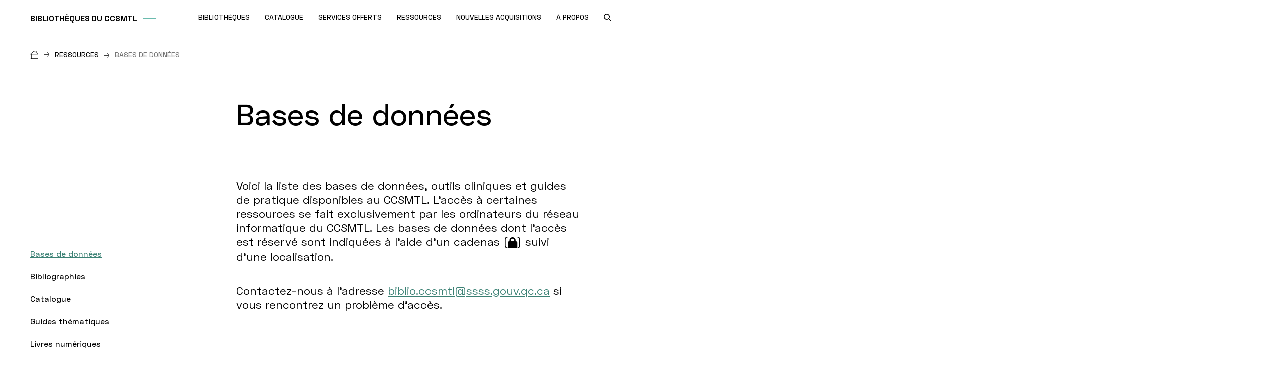

--- FILE ---
content_type: text/html; charset=UTF-8
request_url: https://ccsmtl-biblio.ca/fr/ressources/bases-de-donnees
body_size: 9666
content:
<!DOCTYPE html>
<html lang="fr" dir="ltr" prefix="og: https://ogp.me/ns#">
<head>
  <script>
    window.didomiConfig = {
      languages: {
        enabled: ['fr'],
        default: 'fr'
      }
    };
  </script>
  <script
  src="https://js.sentry-cdn.com/6fc78b2a7ad4cfd89854fe0d5936282a.min.js"
  crossorigin="anonymous"
  ></script>
  <script type="text/javascript">window.gdprAppliesGlobally = false;
    (function () {
      (function (e, r) {
        var t = document.createElement("link");
        t.rel = "preconnect";
        t.as = "script";
        var n = document.createElement("link");
        n.rel = "dns-prefetch";
        n.as = "script";
        var i = document.createElement("link");
        i.rel = "preload";
        i.as = "script";
        var o = document.createElement("script");
        o.id = "spcloader";
        o.type = "text/javascript";
        o["async"] = true;
        o.charset = "utf-8";
        var a = "https://sdk.privacy-center.org/" + e + "/loader.js?target_type=notice&target=" + r;
        if (window.didomiConfig && window.didomiConfig.user) {
          var c = window.didomiConfig.user;
          var d = c.country;
          var s = c.region;
          if (d) {
            a = a + "&country=" + d;
            if (s) {
              a = a + "&region=" + s
            }
          }
        }
        t.href = "https://sdk.privacy-center.org/";
        n.href = "https://sdk.privacy-center.org/";
        i.href = a;
        o.src = a;
        var l = document.getElementsByTagName("script")[0];
        l.parentNode.insertBefore(t, l);
        l.parentNode.insertBefore(n, l);
        l.parentNode.insertBefore(i, l);
        l.parentNode.insertBefore(o, l)
      })("5bdd8e27-bb6b-4be0-b12b-0b961ece4759", "Jirbii8y")
    })();</script>
  <meta charset="utf-8" />
<link rel="canonical" href="https://ccsmtl-biblio.ca/fr/ressources/bases-de-donnees" />
<meta property="og:url" content="https://ccsmtl-biblio.ca/fr/ressources/bases-de-donnees" />
<meta property="og:title" content="Bases de données" />
<meta property="og:updated_time" content="2025-08-18T08:18:51-04:00" />
<meta property="og:locale" content="en_CA" />
<meta property="og:locale:alternate" content="fr_CA" />
<meta name="twitter:card" content="summary" />
<meta name="twitter:title" content="Bases de données" />
<meta name="Generator" content="Drupal 10 (https://www.drupal.org)" />
<meta name="MobileOptimized" content="width" />
<meta name="HandheldFriendly" content="true" />
<meta name="viewport" content="width=device-width, initial-scale=1.0" />
<link rel="alternate" hreflang="fr" href="https://ccsmtl-biblio.ca/fr/ressources/bases-de-donnees" />
<link rel="icon" href="/sites/biblio/themes/custom/biblio/favicon.ico" type="image/vnd.microsoft.icon" />

    <title>Bases de données | Bibliothèques du CCSMTL</title>
    <link rel="stylesheet" media="all" href="/themes/contrib/stable/css/system/components/align.module.css?t8dyjn" />
<link rel="stylesheet" media="all" href="/themes/contrib/stable/css/system/components/fieldgroup.module.css?t8dyjn" />
<link rel="stylesheet" media="all" href="/themes/contrib/stable/css/system/components/container-inline.module.css?t8dyjn" />
<link rel="stylesheet" media="all" href="/themes/contrib/stable/css/system/components/clearfix.module.css?t8dyjn" />
<link rel="stylesheet" media="all" href="/themes/contrib/stable/css/system/components/details.module.css?t8dyjn" />
<link rel="stylesheet" media="all" href="/themes/contrib/stable/css/system/components/hidden.module.css?t8dyjn" />
<link rel="stylesheet" media="all" href="/themes/contrib/stable/css/system/components/item-list.module.css?t8dyjn" />
<link rel="stylesheet" media="all" href="/themes/contrib/stable/css/system/components/js.module.css?t8dyjn" />
<link rel="stylesheet" media="all" href="/themes/contrib/stable/css/system/components/nowrap.module.css?t8dyjn" />
<link rel="stylesheet" media="all" href="/themes/contrib/stable/css/system/components/position-container.module.css?t8dyjn" />
<link rel="stylesheet" media="all" href="/themes/contrib/stable/css/system/components/reset-appearance.module.css?t8dyjn" />
<link rel="stylesheet" media="all" href="/themes/contrib/stable/css/system/components/resize.module.css?t8dyjn" />
<link rel="stylesheet" media="all" href="/themes/contrib/stable/css/system/components/system-status-counter.css?t8dyjn" />
<link rel="stylesheet" media="all" href="/themes/contrib/stable/css/system/components/system-status-report-counters.css?t8dyjn" />
<link rel="stylesheet" media="all" href="/themes/contrib/stable/css/system/components/system-status-report-general-info.css?t8dyjn" />
<link rel="stylesheet" media="all" href="/themes/contrib/stable/css/system/components/tablesort.module.css?t8dyjn" />
<link rel="stylesheet" media="all" href="/modules/contrib/jquery_ui/assets/vendor/jquery.ui/themes/base/core.css?t8dyjn" />
<link rel="stylesheet" media="all" href="/modules/contrib/jquery_ui/assets/vendor/jquery.ui/themes/base/datepicker.css?t8dyjn" />
<link rel="stylesheet" media="all" href="/libraries/fontawesome/css/all.min.css?t8dyjn" />
<link rel="stylesheet" media="all" href="/modules/contrib/jquery_ui/assets/vendor/jquery.ui/themes/base/theme.css?t8dyjn" />
<link rel="stylesheet" media="all" href="/modules/contrib/paragraphs/css/paragraphs.unpublished.css?t8dyjn" />
<link rel="stylesheet" media="all" href="/sites/biblio/themes/custom/biblio/css/global-biblio.css?t8dyjn" />

      <script src="/themes/custom/centres_recherche/dist/output/grunticon.loader.js?t8dyjn"></script>
<script src="/themes/custom/centres_recherche/dist/output/grunticon.init.js?t8dyjn"></script>


        <noscript>
          <link href="/sites/biblio/themes/custom/biblio/dist/output/check.svg/icons5.fallback.css" rel="stylesheet">
        </noscript>
        <meta name="viewport" content="width=device-width, initial-scale=1, maximum-scale=2, user-scalable=yes">

                  <!-- Google Tag Manager -->
          <script>(function (w, d, s, l, i) {
              w[l] = w[l] || [];
              w[l].push({
                'gtm.start':
                  new Date().getTime(), event: 'gtm.js'
              });
              var f = d.getElementsByTagName(s)[0],
                j = d.createElement(s), dl = l != 'dataLayer' ? '&l=' + l : '';
              j.async = true;
              j.src =
                'https://www.googletagmanager.com/gtm.js?id=' + i + dl;
              f.parentNode.insertBefore(j, f);
            })(window, document, 'script', 'dataLayer', 'GTM-WZHB7X6');</script>
          <!-- End Google Tag Manager -->
                </head>
<body  class="page-ressources-bases-de-donnees biblio">
  <!-- Google Tag Manager (noscript) -->
  <noscript>
    <iframe src="https://www.googletagmanager.com/ns.html?id=GTM-WZHB7X6"
      height="0" width="0" style="display:none;visibility:hidden"></iframe>
  </noscript>
  <!-- End Google Tag Manager (noscript) -->
<a href="#layout-content" class="skip-main">Passer au contenu principal</a>

  <div class="dialog-off-canvas-main-canvas" data-off-canvas-main-canvas>
    <div id="layout">
    <header id="layout-header" class="layout-fluid-large">
    <div class="logo">
      <a href="/" title="" rel="home">
        <span class="ccsmtl">Bibliothèques du ccsmtl</span>
      </a>
    </div>
    <a aria-label="Ouvrir le menu mobile" href="#" id="trigger-menu">
      <div>
        <span></span>
        <span></span>
        <span></span>
      </div>
    </a>
          <div class="nav nav-main">
          <ul class="nav-group nav-level-1">
      <li>
            <a href="/fr/les-bibliotheques" data-drupal-link-system-path="node/16">        <span>BIBLIOTHÈQUES</span>
                  <span class="icon-arrow icon-down"></span>
              </a>
              <ul class="nav-level-2">
                      <li>
              <a href="/fr/les-bibliotheques/bibliotheque-de-geriatrie-et-de-gerontologie" data-drupal-link-system-path="node/46">Bibliothèque de gériatrie et de gérontologie</a>
            </li>
                      <li>
              <a href="/fr/les-bibliotheques/bibliotheque-de-lhopital-de-verdun" data-drupal-link-system-path="node/56">Bibliothèque de l&#039;Hôpital de Verdun</a>
            </li>
                      <li>
              <a href="/fr/les-bibliotheques/bibliotheque-de-lhopital-notre-dame" data-drupal-link-system-path="node/61">Bibliothèque de l&#039;Hôpital Notre-Dame</a>
            </li>
                      <li>
              <a href="/fr/les-bibliotheques/bibliotheque-de-la-direction-regionale-de-sante-publique" data-drupal-link-system-path="node/66">Bibliothèque de la Direction régionale de santé publique</a>
            </li>
                      <li>
              <a href="/fr/les-bibliotheques/bibliotheque-deficience-intellectuelle-et-troubles-du-spectre-de-lautisme" data-drupal-link-system-path="node/71">Bibliothèque Déficience intellectuelle et troubles du spectre de l&#039;autisme</a>
            </li>
                      <li>
              <a href="/fr/les-bibliotheques/bibliotheque-inegalites-et-exclusion-sociale" data-drupal-link-system-path="node/76">Bibliothèque Inégalités et exclusion sociale</a>
            </li>
                      <li>
              <a href="/fr/les-bibliotheques/bibliotheque-jeunes-en-difficulte" data-drupal-link-system-path="node/51">Bibliothèque Jeunes en difficulté </a>
            </li>
                      <li>
              <a href="/fr/les-bibliotheques/bibliotheque-quebecoise-sur-les-dependances" data-drupal-link-system-path="node/586">Bibliothèque québécoise sur les dépendances</a>
            </li>
                      <li>
              <a href="/fr/les-bibliotheques/bibliotheques-en-deficience-physique" data-drupal-link-system-path="node/86">Bibliothèques en déficience physique</a>
            </li>
                  </ul>
          </li>
      <li>
            <a href="/fr/catalogue" data-drupal-link-system-path="node/21">        <span>CATALOGUE</span>
              </a>
          </li>
      <li>
            <a href="/fr/services-offerts" data-drupal-link-system-path="node/26">        <span>SERVICES OFFERTS</span>
                  <span class="icon-arrow icon-down"></span>
              </a>
              <ul class="nav-level-2">
                      <li>
              <a href="/fr/services-offerts/description-des-services-offerts" data-drupal-link-system-path="node/1101">Description des services offerts</a>
            </li>
                      <li>
              <a href="/fr/services-offerts/demande-de-recherche-documentaire" data-drupal-link-system-path="node/106">Demande de recherche documentaire</a>
            </li>
                      <li>
              <a href="/fr/services-offerts/demande-de-document-et-article" data-drupal-link-system-path="node/101">Demande de document et article</a>
            </li>
                      <li>
              <a href="/fr/services-offerts/pret-et-pret-entre-bibliotheques-peb" data-drupal-link-system-path="node/1091">Prêt et prêt entre bibliothèques (PEB)</a>
            </li>
                      <li>
              <a href="/fr/services-offerts/demande-isbn-issn-et-depot-legal" data-drupal-link-system-path="node/131">Demande ISBN / ISSN et dépôt légal</a>
            </li>
                      <li>
              <a href="/fr/services-offerts/suggestion-dachat" data-drupal-link-system-path="node/141">Suggestion d&#039;achat</a>
            </li>
                  </ul>
          </li>
      <li>
            <a href="/fr/ressources" data-drupal-link-system-path="node/31">        <span>RESSOURCES</span>
                  <span class="icon-arrow icon-down"></span>
              </a>
              <ul class="nav-level-2">
                      <li>
              <a href="/fr/ressources/bases-de-donnees" data-drupal-link-system-path="node/161" class="is-active" aria-current="page">Bases de données</a>
            </li>
                      <li>
              <a href="/fr/ressources/bibliographies" data-drupal-link-system-path="node/356">Bibliographies</a>
            </li>
                      <li>
              <a href="/fr/catalogue" data-drupal-link-system-path="node/21">Catalogue</a>
            </li>
                      <li>
              <a href="/fr/ressources/guides-thematiques" data-drupal-link-system-path="node/36">Guides thématiques</a>
            </li>
                      <li>
              <a href="/fr/ressources/livres-numeriques" data-drupal-link-system-path="node/176">Livres numériques</a>
            </li>
                      <li>
              <a href="/fr/ressources/revues-numeriques" data-drupal-link-system-path="node/171">Revues numériques</a>
            </li>
                      <li>
              <a href="/fr/ressources/publications-organisationnelles" data-drupal-link-system-path="node/181">Publications organisationnelles</a>
            </li>
                      <li>
              <a href="/fr/ressources/veille-documentaire" data-drupal-link-system-path="node/351">Veille documentaire</a>
            </li>
                  </ul>
          </li>
      <li>
            <a href="/fr/nouvelles-acquisitions" data-drupal-link-system-path="node/641">        <span>NOUVELLES ACQUISITIONS</span>
                  <span class="icon-arrow icon-down"></span>
              </a>
              <ul class="nav-level-2">
                      <li>
              <a href="/fr/nouvelles-acquisitions/nouvelles-acquisitions-de-la-bibliotheque-de-geriatrie-et-de-gerontologie" data-drupal-link-system-path="node/916">Bibliothèque de gériatrie et de gérontologie</a>
            </li>
                      <li>
              <a href="/fr/nouvelles-acquisitions/nouvelles-acquisitions-de-la-bibliotheque-de-la-direction-regionale-de-sante-publique" data-drupal-link-system-path="node/941">Bibliothèque de la Direction régionale de santé publique</a>
            </li>
                      <li>
              <a href="/fr/nouvelles-acquisitions/nouvelles-acquisitions-de-la-bibliotheque-deficience-intellectuelle-et-troubles-du-spectre-de-lautisme" data-drupal-link-system-path="node/921">Bibliothèque Déficience intellectuelle et troubles du spectre de l&#039;autisme</a>
            </li>
                      <li>
              <a href="/fr/nouvelles-acquisitions/nouvelles-acquisitions-de-la-bibliotheque-inegalites-et-exclusion-sociale" data-drupal-link-system-path="node/926">Bibliothèque Inégalités et exclusion sociale</a>
            </li>
                      <li>
              <a href="/fr/nouvelles-acquisitions/nouvelles-acquisitions-de-la-bibliotheque-jeunes-en-difficulte" data-drupal-link-system-path="node/896">Bibliothèque Jeunes en difficulté</a>
            </li>
                      <li>
              <a href="/fr/nouvelles-acquisitions/nouvelles-acquisitions-de-la-bibliotheque-quebecoise-sur-les-dependances" data-drupal-link-system-path="node/901">Bibliothèque québécoise sur les dépendances</a>
            </li>
                      <li>
              <a href="/fr/nouvelles-acquisitions/nouvelles-acquisitions-des-bibliotheques-des-hopitaux-de-verdun-et-notre-dame" data-drupal-link-system-path="node/936">Bibliothèques des Hôpitaux de Verdun et Notre-Dame</a>
            </li>
                      <li>
              <a href="/fr/nouvelles-acquisitions/nouvelles-acquisitions-de-la-bibliotheques-en-deficience-physique" data-drupal-link-system-path="node/931">Bibliothèques en déficience physique</a>
            </li>
                      <li>
              <a href="/fr/nouvelles-acquisitions/nouvelles-acquisitions-de-la-collection-de-gestion-et-dadministration" data-drupal-link-system-path="node/946">Collection de gestion et d&#039;administration</a>
            </li>
                  </ul>
          </li>
      <li>
            <a href="/fr/propos" data-drupal-link-system-path="node/41">        <span>À PROPOS</span>
                  <span class="icon-arrow icon-down"></span>
              </a>
              <ul class="nav-level-2">
                      <li>
              <a href="/fr/propos/mandat-et-clienteles" data-drupal-link-system-path="node/241">Mandat et clientèles</a>
            </li>
                      <li>
              <a href="/fr/les-bibliotheques" data-drupal-link-system-path="node/16">Liste des bibliothèques</a>
            </li>
                      <li>
              <a href="/fr/propos/equipe" data-drupal-link-system-path="node/251">Équipe</a>
            </li>
                      <li>
              <a href="/fr/propos/nous-joindre" data-drupal-link-system-path="node/256">Nous joindre</a>
            </li>
                      <li>
              <a href="/fr/propos/actualites" title="Actualités" data-drupal-link-system-path="node/871">Actualités</a>
            </li>
                  </ul>
          </li>
  </ul>



      </div>
        <nav class="nav nav-tools">
      <ul>
        <li>
          <span class="goToCloseSearch visually-hidden" tabindex="-1"></span>
          <a aria-label="search.open_search_engine" href="" class="search-module-trigger">
            <span class="picto-magnifying-glass-bold" data-grunticon-embed></span>
            <span class="icon-close icon-black" data-grunticon-embed></span>
          </a>
        </li>
      </ul>
    </nav>
    <div id="search-module-container">
      <div class="layout-wrapper">
        <div class="search-module">
          <form class="form form-search" method="get" action="/search">
            <div class="form-item form-item-search">
              <div class="form-item-search-input-wrapper">
                <input type="text" id="search" name="text" autocomplete="off" readonly placeholder="Que cherchez-vous?">
                <button class="btn btn-noHover btn-search"><span class="picto-magnifying-glass-bold"></span></button>
              </div>
              <p id="nb-search-results"></p>
              <div class="form-search-results-wrapper">
                <div class="form-search-results">
                  <ul>
                  </ul>
                </div>
              </div>
            </div>
          </form>
        </div>
      </div>
      <span class="goToCloseSearch visually-hidden" tabindex="-1"></span>
    </div>
  </header>

  <div id="layout-main">
          <div class="alerts-container">
        <div data-drupal-messages-fallback class="hidden"></div>


      </div>
    
          <div class="hero-container">
        

    <nav role="navigation" aria-labelledby="system-breadcrumb" class="breadcrumb">
    <h2 id="system-breadcrumb" class="visually-hidden">Fil d'Ariane</h2>
    <div class="layout-fluid-large">
      <ol>
              <li>
                      <a href="/fr" aria-label="Accueil"><span class="picto-home"></span><span class="icon-arrow"></span></a>
                  </li>
              <li>
                      <a href="/fr/ressources">RESSOURCES<span class="icon-arrow"></span></a>
                  </li>
              <li>
                      Bases de données
                  </li>
            </ol>
    </div>
  </nav>




      </div>
    
    <div id="layout-content" class="has-nav">
                
              <nav class="nav nav-aside sticky-parent">
      <ul class="sticky-el">
                      <li class="first-level">
        <h2 class="is-selected">
          <a href="/fr/ressources/bases-de-donnees" data-drupal-link-system-path="node/161" class="is-active" aria-current="page">Bases de données</a>
        </h2>
                    </li>
                  <li class="first-level">
        <h2 class="">
          <a href="/fr/ressources/bibliographies" data-drupal-link-system-path="node/356">Bibliographies</a>
        </h2>
                    </li>
                  <li class="first-level">
        <h2 class="">
          <a href="/fr/catalogue" data-drupal-link-system-path="node/21">Catalogue</a>
        </h2>
                    </li>
                  <li class="first-level">
        <h2 class="">
          <a href="/fr/ressources/guides-thematiques" data-drupal-link-system-path="node/36">Guides thématiques</a>
        </h2>
                    </li>
                  <li class="first-level">
        <h2 class="">
          <a href="/fr/ressources/livres-numeriques" data-drupal-link-system-path="node/176">Livres numériques</a>
        </h2>
                    </li>
                  <li class="first-level">
        <h2 class="">
          <a href="/fr/ressources/revues-numeriques" data-drupal-link-system-path="node/171">Revues numériques</a>
        </h2>
                    </li>
                  <li class="first-level">
        <h2 class="">
          <a href="/fr/ressources/publications-organisationnelles" data-drupal-link-system-path="node/181">Publications organisationnelles</a>
        </h2>
                    </li>
                  <li class="first-level">
        <h2 class="">
          <a href="/fr/ressources/veille-documentaire" data-drupal-link-system-path="node/351">Veille documentaire</a>
        </h2>
                    </li>
        </ul>
          </nav>
      




            <div id="section-wrapper">
                  <h1 class="layout-wrapper-small">
            Bases de données
          </h1>
                          <div class="nav-aside-mobile-wrapper">
            <h2 class="trigger-accordion"><span>Ouvrir menu</span><span class="icon-arrow icon-down"></span></h2>
              
              <nav class="nav nav-aside sticky-parent">
      <ul class="sticky-el">
                      <li class="first-level">
        <h2 class="is-selected">
          <a href="/fr/ressources/bases-de-donnees" data-drupal-link-system-path="node/161" class="is-active" aria-current="page">Bases de données</a>
        </h2>
                    </li>
                  <li class="first-level">
        <h2 class="">
          <a href="/fr/ressources/bibliographies" data-drupal-link-system-path="node/356">Bibliographies</a>
        </h2>
                    </li>
                  <li class="first-level">
        <h2 class="">
          <a href="/fr/catalogue" data-drupal-link-system-path="node/21">Catalogue</a>
        </h2>
                    </li>
                  <li class="first-level">
        <h2 class="">
          <a href="/fr/ressources/guides-thematiques" data-drupal-link-system-path="node/36">Guides thématiques</a>
        </h2>
                    </li>
                  <li class="first-level">
        <h2 class="">
          <a href="/fr/ressources/livres-numeriques" data-drupal-link-system-path="node/176">Livres numériques</a>
        </h2>
                    </li>
                  <li class="first-level">
        <h2 class="">
          <a href="/fr/ressources/revues-numeriques" data-drupal-link-system-path="node/171">Revues numériques</a>
        </h2>
                    </li>
                  <li class="first-level">
        <h2 class="">
          <a href="/fr/ressources/publications-organisationnelles" data-drupal-link-system-path="node/181">Publications organisationnelles</a>
        </h2>
                    </li>
                  <li class="first-level">
        <h2 class="">
          <a href="/fr/ressources/veille-documentaire" data-drupal-link-system-path="node/351">Veille documentaire</a>
        </h2>
                    </li>
        </ul>
          </nav>
      




          </div>
                

  


          <section class="section-content">
      <div class="layout-wrapper">
        

  <div id="paragraph-271" class="paragraph clearfix miscellaneous-item-wysiwyg">
            <p>Voici la liste des bases de données, outils cliniques et guides de pratique disponibles au CCSMTL. L’accès à certaines ressources se fait exclusivement par les ordinateurs du réseau informatique du CCSMTL. Les bases de données dont l’accès est réservé sont indiquées à l’aide d’un cadenas (<span class="fontawesome-icon-inline"><span class="fas fa-lock"></span></span>) suivi d’une localisation.</p>

<p>Contactez-nous à l’adresse <a href="mailto:biblio.ccsmtl@ssss.gouv.qc.ca" target="_blank">biblio.ccsmtl@ssss.gouv.qc.ca</a> si vous rencontrez un problème d’accès.</p>


      </div>


      </div>
    </section>
            <section class="section-content">
      <div class="layout-wrapper">
        

  <div id="paragraph-2791" class="accordions paragraph paragraph--type--accordion paragraph--view-mode--default">
            

  <div id="paragraph-2746" class="accordion paragraph paragraph--type--accordion-item paragraph--view-mode--default">
    <h2 class="trigger-accordion">
      <a href="">Bases de données bibliographiques</a>
      <span class="icon-plus"></span>
    </h2>
          <div class="accordion-content">
                  <div class="accordion-element ">
            <div>
                    

  <div id="paragraph-2741" class="paragraph clearfix miscellaneous-item-wysiwyg">
            <p>&nbsp;<span class="fontawesome-icon-inline"><span class="fas fa-lock"></span>&nbsp;</span>Accès réservé&nbsp;</p>

<ul>
	<li><a href="http://cairn.info/" target="_blank" title="Recense des articles de revues européennes en sciences humaines et sociales.&nbsp;">CAIRN</a></li>
	<li><a href="http://search.ebscohost.com/login.aspx?authtype=ip%2Cuid&amp;profile=ehost&amp;defaultdb=cin20" target="_blank" title="Base de données par excellence en soins infirmiers et sciences paramédicales (ergothérapie, physiothérapie, l'inhalothérapie etc.).CINAHL répertorie principalement des articles, mais on y trouve aussi des livres, des chapitres de livres, des thèses, des actes de conférence, etc. CINAHL &nbsp;Complete permet d’accéder au plein texte de près de 1 400 revues indexées dans CINAHL.">CINAHL</a> (<span class="fontawesome-icon-inline"><span class="fas fa-lock"></span>&nbsp;</span>CCSMTL)</li>
	<li><a href="https://ovidsp.ovid.com/ovidweb.cgi?T=JS&amp;NEWS=n&amp;CSC=Y&amp;PAGE=main&amp;D=ebmz" rel="noopener" target="_blank" title="Comprend les 8 bases de données suivantes : Central register of controlled trials, Cochrane clinical answers, Cochrane database of systematic reviews, Cochrane methodology register, Database of abstracts of reviews of effects (DARE), Health technology assessments, NHS economic evaluation database, ACP Journal Club.">EBM Reviews</a>&nbsp;(<span class="fontawesome-icon-inline"><span class="fas fa-lock"></span>&nbsp;</span>CCSMTL)</li>
	<li><a href="https://ovidsp.ovid.com/ovidweb.cgi?T=JS&amp;NEWS=n&amp;CSC=Y&amp;PAGE=main&amp;D=oemezd" target="_blank" title="Base de données internationale qui répertorie des articles de revues en sciences biomédicales et en pharmacie. Elle offre une bonne &nbsp;couverture de la recherche sur les médicaments.">EMBASE</a> (<span class="fontawesome-icon-inline"><span class="fas fa-lock"></span>&nbsp;</span>CCSMTL)</li>
	<li><a href="https://eric.ed.gov/" target="_blank" title="Couvre la littérature académique et professionnelle en éducation et autres domaines connexes. Base de données produite par le Ministère de l’éducation des Etats-Unis.">ERIC</a></li>
	<li><a href="https://www.erudit.org/fr/recherche/avancee/" target="_blank" title="Accueille les revues universitaires et diffuse les revues québécoises soutenues par le Fonds québécois de recherche sur la société et la culture (FQRSC). Rassemble un large éventail de disciplines des sciences humaines et sociales.">Érudit</a></li>
	<li><a href="https://scholar.google.ca/" target="_blank" title="Permet la recherche d’articles scientifiques, approuvés ou non par des comités de lecture, des thèses, des citations et des livres. Service de Google.">Google Scholar</a></li>
	<li><a href="https://ovidsp.ovid.com/ovidweb.cgi?T=JS&amp;NEWS=n&amp;CSC=Y&amp;PAGE=main&amp;D=medall" target="_blank" title="Base de données par excellence en sciences de la santé.">MEDLINE</a> (<span class="fontawesome-icon-inline"><span class="fas fa-lock"></span>&nbsp;</span>CCSMTL)</li>
	<li><a href="https://www.naric.com/?q=en/Knowledgebase" target="_blank" title="Répertorie des publications portant sur l'incapacité et la réadaptation.">NARIC : National Rehabilitation Information Center&nbsp;</a></li>
	<li><a aria-label="NCJRS National Criminal Justice Reference Service Virtual Library" href="https://www.ojp.gov/ncjrs/virtual-library/search" rel="noopener" target="_blank" title="NCJRS National Criminal Justice Reference Service Virtual Library">NCJRS : National Criminal Justice Reference Service&nbsp;Virtual Library</a></li>
	<li><a href="https://ovidsp.ovid.com/ovidweb.cgi?T=JS&amp;NEWS=n&amp;CSC=Y&amp;PAGE=main&amp;D=psyh" target="_blank" title="Base de données par excellence en psychologie, psychiatrie et psychoéducation. PsycINFO répertorie &nbsp;des articles, des livres, des chapitres de livres et des thèses. L’aspect psychologique d’autres disciplines est aussi couvert.">PsycINFO</a> (<span class="fontawesome-icon-inline"><span class="fas fa-lock"></span>&nbsp;</span>CCSMTL)</li>
	<li><a href="https://www.ncbi.nlm.nih.gov/pubmed/" target="_blank" title="Donne accès au contenu de MEDLINE, ainsi qu’aux articles en accès libre de PubMed Central et aux livres du NCBI Bookshelf.">PubMed</a></li>
</ul>


      </div>


  
            </div>
                      </div>
              </div>
      </div>

  

  <div id="paragraph-2756" class="accordion paragraph paragraph--type--accordion-item paragraph--view-mode--default">
    <h2 class="trigger-accordion">
      <a href="">Données probantes, essais cliniques, outils d&#039;aide à la décision</a>
      <span class="icon-plus"></span>
    </h2>
          <div class="accordion-content">
                  <div class="accordion-element ">
            <div>
                    

  <div id="paragraph-2751" class="paragraph clearfix miscellaneous-item-wysiwyg">
            <p><span class="fontawesome-icon-inline"><span class="fas fa-lock"></span>&nbsp;</span>&nbsp;Accès réservé&nbsp;</p>

<ul>
	<li><a href="https://www.campbellcollaboration.org/library.html" target="_blank" title="Répertorie et donne accès au texte intégral de revues systématiques portant sur l’effet social d’interventions dans les domaines de la criminalité, de l’éducation et des services sociaux.">Campbell Collaboration Online Library</a></li>
	<li><a href="https://ovidsp.ovid.com/ovidweb.cgi?T=JS&amp;NEWS=n&amp;CSC=Y&amp;PAGE=main&amp;D=coch" target="_blank" title="Répertorie des revues systématiques sur l’efficacité des soins en santé. Base de données conçue par la Cochrane Collaboration.">Cochrane Database of Systematic Reviews</a>&nbsp;(<span class="fontawesome-icon-inline"><span class="fas fa-lock"></span>&nbsp;</span>CCSMTL)</li>
	<li><a href="https://jouleamc.ca/cpg/homepage?_ga=2.17094138.2132337831.1563376502-400509487.1563376502" target="_blank" title="Contient quelques 1200 guides de pratique clinique (GPC) canadiens factuels produits ou approuvés par des organisations qui font autorité en médecine ou en santé au Canada.">Infobanque des GPC : Guides de pratique clinique</a></li>
	<li><a href="http://msi.expertise-sante.com/fr" target="_blank" title="Indiquent au personnel soignant, étape par étape, la démarche clinique à suivre pour prodiguer les soins requis aux usagers. Les MSI s’adressent en premier lieu au personnel infirmier, mais peuvent être utiles aux autres professionnels de la santé.">MSI : Méthodes de soin informatisées</a>&nbsp;(<span class="fontawesome-icon-inline"><span class="fas fa-lock"></span>&nbsp;</span>CCSMTL)</li>
	<li><a href="https://www.nice.org.uk/" target="_blank" title="Produit des guides clinique et des standards de qualité en santé, en santé publique et en services sociaux pour le système de santé britannique.">NICE : National Institute for Health and Care Excellence</a></li>
	<li><a href="http://www.pedro.org.au/french/" target="_blank" title="Répertorie des essais cliniques contrôlés randomisés, des revues systématiques et des recommandations de pratique en physiothérapie. Base de données produite par l’Institute for Musculoskeletal Health de l’École de santé publique de l’Université de Sydney (Australie).">PEDro</a></li>
	<li><a href="https://rx.vigilance.ca/module/accueil/accueil-ndx.html?token=eyJ0eXAiOiJKV1QiLCJhbGciOiJIUzI1NiJ9.[base64].mlsp4eWxHy37kDSbMQbqiBPEsJp3j-3GZxo3lInHmA0" target="_blank" title="RxVigilance Santé">RxVigilance Santé</a>&nbsp;(<span class="fontawesome-icon-inline"><span class="fas fa-lock"></span>&nbsp;</span>CCSMTL, nombre limité d'accès simultanés)</li>
	<li><a href="http://www.tripdatabase.com/" target="_blank" title="Moteur de recherche permettant de repérer des références de revues systématiques, de résumés basés sur des données probantes, des lignes directrices probantes, ainsi que d’autres types de documents.">TRIP Database : Turning Research into Practice</a></li>
	<li><a href="https://www.uptodate.com/contents/search" target="_blank" title="Outil d’aide à la prise de décision clinique dont les articles, rédigés par des médecins, sont basés sur les données probantes.">UpToDate</a>&nbsp;(<span class="fontawesome-icon-inline"><span class="fas fa-lock"></span>&nbsp;</span>CCSMTL)</li>
</ul>


      </div>


  
            </div>
                      </div>
              </div>
      </div>

  

  <div id="paragraph-2766" class="accordion paragraph paragraph--type--accordion-item paragraph--view-mode--default">
    <h2 class="trigger-accordion">
      <a href="">Bases de données avec du texte intégral</a>
      <span class="icon-plus"></span>
    </h2>
          <div class="accordion-content">
                  <div class="accordion-element ">
            <div>
                    

  <div id="paragraph-2761" class="paragraph clearfix miscellaneous-item-wysiwyg">
            <p><span class="fontawesome-icon-inline"><span class="fas fa-lock"></span>&nbsp;</span>&nbsp;Accès réservé&nbsp;</p>

<ul>
	<li><a href="https://www.campbellcollaboration.org/library.html" target="_blank" title="Répertorie et donne accès au texte intégral de revues systématiques portant sur l’effet social d’interventions dans les domaines de la criminalité, de l’éducation et des services sociaux.">Campbell Collaboration Online Library</a></li>
	<li><a href="https://www.cairn.info/disc-psychologie.htm" target="_blank" title="Base de données qui recense des articles de revues européennes en sciences humaines et sociales. L’accès au plein texte comprend également une collection de livres numériques, dont ceux de la collection « Que sais-je? (PUF)».">CAIRN</a>&nbsp;(<span class="fontawesome-icon-inline"><span class="fas fa-lock"></span>&nbsp;</span>CCSMTL)</li>
	<li><a href="http://search.ebscohost.com/login.aspx?authtype=ip%2Cuid&amp;profile=ehost&amp;defaultdb=cin20" target="_blank" title="Base de données par excellence en soins infirmiers et sciences paramédicales (ergothérapie, physiothérapie, l'inhalothérapie etc.).CINAHL répertorie principalement des articles, mais on y trouve aussi des livres, des chapitres de livres, des thèses, des actes de conférence, etc. CINAHL &nbsp;Complete permet d’accéder au plein texte de près de 1 400 revues indexées dans CINAHL.">CINAHL</a>&nbsp;(<span class="fontawesome-icon-inline"><span class="fas fa-lock"></span>&nbsp;</span>CCSMTL)</li>
	<li><a href="https://eric.ed.gov/" target="_blank" title="Couvre la littérature académique et professionnelle en éducation et autres domaines connexes. Base de données produite par le Ministère de l’éducation des Etats-Unis.">ERIC</a></li>
	<li><a href="https://www.erudit.org/fr/recherche/avancee/" target="_blank" title="Accueille les revues universitaires et diffuse les revues québécoises soutenues par le Fonds québécois de recherche sur la société et la culture (FQRSC). Rassemble un large éventail de disciplines des sciences humaines et sociales, ainsi que des sciences naturelles. En plus des articles, on y trouve les thèses et mémoires de plusieurs universités canadiennes, des actes de colloques et des rapports de recherche.&nbsp;">Érudit</a>&nbsp;(<span class="fontawesome-icon-inline"><span class="fas fa-lock"></span>&nbsp;</span>CCSMTL)</li>
	<li><a href="https://www.naric.com/?q=en/Knowledgebase" target="_blank" title="Répertorie des publications portant sur l'incapacité et la réadaptation.">NARIC : National Rehabilitation Information Center</a>&nbsp;</li>
	<li><a href="https://www.nice.org.uk/" target="_blank" title="Produit des guides clinique et des standards de qualité en santé, en santé publique et en services sociaux pour le système de santé britannique.">NICE : National Institute for Health and Care Excellence</a></li>
	<li><a href="https://ovidsp.ovid.com/ovidweb.cgi?T=JS&amp;PAGE=main&amp;D=paovft" target="_blank" title="Fournit l’accès au texte intégral de l’ensemble des revues de l’American Psychological Association (APA), ainsi que celles de la Société canadienne de psychologie.">PsycARTICLES</a>&nbsp;(<span class="fontawesome-icon-inline"><span class="fas fa-lock"></span>&nbsp;</span>CCSMTL)</li>
</ul>


      </div>


  
            </div>
                      </div>
              </div>
      </div>

  

  <div id="paragraph-2776" class="accordion paragraph paragraph--type--accordion-item paragraph--view-mode--default">
    <h2 class="trigger-accordion">
      <a href="">Bases de données gratuites</a>
      <span class="icon-plus"></span>
    </h2>
          <div class="accordion-content">
                  <div class="accordion-element ">
            <div>
                    

  <div id="paragraph-2771" class="paragraph clearfix miscellaneous-item-wysiwyg">
            <ul>
	<li><a href="http://cairn.info/" target="_blank" title="Recense des articles de revues européennes en sciences humaines et sociales.">CAIRN</a></li>
	<li><a href="https://www.campbellcollaboration.org/library.html" target="_blank" title="Répertorie et donne accès au texte intégral de revues systématiques portant sur l’effet social d’interventions dans les domaines de la criminalité, de l’éducation et des services sociaux.">Campbell Collaboration Online Library</a></li>
	<li><a href="https://eric.ed.gov/" target="_blank" title="Couvre la littérature académique et professionnelle en éducation et autres domaines connexes. Base de données produite par le Ministère de l’éducation des États-Unis.">ERIC</a></li>
	<li><a href="https://www.erudit.org/fr/recherche/avancee/" target="_blank" title="Accueille les revues universitaires et diffuse les revues québécoises soutenues par le Fonds québécois de recherche sur la société et la culture (FQRSC). Rassemble un large éventail de disciplines des sciences humaines et sociales, ainsi que des sciences naturelles. En plus des articles, on y trouve les thèses et mémoires de plusieurs universités canadiennes, des actes de colloques et des rapports de recherche.">Érudit</a></li>
	<li><a href="https://scholar.google.ca" target="_blank" title="Permet la recherche d’articles scientifiques, approuvés ou non par des comités de lecture, des thèses, des citations et des livres. Service de Google.">Google Scholar</a></li>
	<li><a href="https://jouleamc.ca/cpg/homepage?_ga=2.17094138.2132337831.1563376502-400509487.1563376502" target="_blank" title="Contient quelques 1200 guides de pratique clinique (GPC) canadiens factuels produits ou approuvés par des organisations qui font autorité en médecine ou en santé au Canada.">Infobanque des GPC : Guides de pratique clinique</a></li>
	<li><a href="https://www.naric.com/?q=en/Knowledgebase" target="_blank" title="Répertorie des publications portant sur l'incapacité et la réadaptation.">NARIC : National Rehabilitation Information Center</a></li>
	<li><a aria-label="NCJRS National Criminal Justice Reference Service Virtual Library" href="https://www.ojp.gov/ncjrs/virtual-library/search" rel="noopener" target="_blank" title="NCJRS National Criminal Justice Reference Service Virtual Library">NCJRS : National Criminal Justice Reference Service&nbsp;Virtual Library</a></li>
	<li><a href="https://www.nice.org.uk/" target="_blank" title="Produit des guides clinique et des standards de qualité en santé, en santé publique et en services sociaux pour le système de santé britannique.">NICE : National Institute for Health and Care Excellence</a></li>
	<li><a href="http://www.pedro.org.au/french/" target="_blank" title="Répertorie des essais cliniques contrôlés randomisés, des revues systématiques et des recommandations de pratique en physiothérapie. Base de données produite par l’Institute for Musculoskeletal Health de l’École de santé publique de l’Université de Sydney (Australie).">PEDro</a></li>
	<li><a href="https://www.ncbi.nlm.nih.gov/pubmed/" target="_blank" title="Donne accès à plus au contenu de MEDLINE, ainsi qu’aux articles en accès libre de PubMed Central et aux livres du NCBI Bookshelf.&nbsp;">PubMed</a></li>
	<li><a href="http://www.tripdatabase.com/" target="_blank" title="Moteur de recherche permettant de repérer des références de revues systématiques, de résumés basés sur des données probantes, des lignes directrices probantes, ainsi que d’autres types de documents.">TRIP Database : Turning Research into Practice</a></li>
</ul>


      </div>


  
            </div>
                      </div>
              </div>
      </div>

  

  <div id="paragraph-2786" class="accordion paragraph paragraph--type--accordion-item paragraph--view-mode--default">
    <h2 class="trigger-accordion">
      <a href="">Bases de données de A à Z</a>
      <span class="icon-plus"></span>
    </h2>
          <div class="accordion-content">
                  <div class="accordion-element ">
            <div>
                    

  <div id="paragraph-2781" class="paragraph clearfix miscellaneous-item-wysiwyg">
            <p><span class="fontawesome-icon-inline"><span class="fas fa-lock"></span>&nbsp;</span>&nbsp;Accès réservé&nbsp;</p>

<ul>
	<li><a href="http://cairn.info/" target="_blank" title="Recense des articles de revues européennes en sciences humaines et sociales. ">CAIRN&nbsp;</a></li>
	<li><a href="https://www.campbellcollaboration.org/library.html" target="_blank" title="Répertorie et donne accès au texte intégral de revues systématiques portant sur l’effet social d’interventions dans les domaines de la criminalité, de l’éducation et des services sociaux.">Campbell Collaboration Online Library</a></li>
	<li><a href="http://search.ebscohost.com/login.aspx?authtype=ip%2Cuid&amp;profile=ehost&amp;defaultdb=cin20" target="_blank" title="Base de données par excellence en soins infirmiers et sciences paramédicales (ergothérapie, physiothérapie, l'inhalothérapie etc.).CINAHL répertorie principalement des articles, mais on y trouve aussi des livres, des chapitres de livres, des thèses, des actes de conférence, etc. CINAHL &nbsp;Complete permet d’accéder au plein texte de près de 1 400 revues indexées dans CINAHL.">CINAHL </a>(<span class="fontawesome-icon-inline"><span class="fas fa-lock"></span>&nbsp;</span>CCSMTL)</li>
	<li><a href="https://ovidsp.ovid.com/ovidweb.cgi?T=JS&amp;NEWS=n&amp;CSC=Y&amp;PAGE=main&amp;D=coch" target="_blank" title="Répertorie des revues systématiques sur l’efficacité des soins en santé. Base de données conçue par la Cochrane Collaboration.&nbsp;">Cochrane Database of Systematic Reviews</a> (<span class="fontawesome-icon-inline"><span class="fas fa-lock"></span>&nbsp;</span>CCSMTL)</li>
	<li><a href="https://ovidsp.ovid.com/ovidweb.cgi?T=JS&amp;NEWS=n&amp;CSC=Y&amp;PAGE=main&amp;D=ebmz" rel="noopener" target="_blank" title="Comprend les 8 bases de données suivantes : Central register of controlled trials, Cochrane clinical answers, Cochrane database of systematic reviews, Cochrane methodology register, Database of abstracts of reviews of effects (DARE), Health technology assessments, NHS economic evaluation database, ACP Journal Club.">EBM Reviews</a>&nbsp;(<span class="fontawesome-icon-inline"><span class="fas fa-lock"></span>&nbsp;</span>CCSMTL)</li>
	<li><a href="https://ovidsp.ovid.com/ovidweb.cgi?T=JS&amp;NEWS=n&amp;CSC=Y&amp;PAGE=main&amp;D=oemezd" target="_blank" title="Base de données internationale qui répertorie des articles de revues en sciences biomédicales et en pharmacie. Elle offre une bonne  couverture de la recherche sur les médicaments.">EMBASE</a>&nbsp;(<span class="fontawesome-icon-inline"><span class="fas fa-lock"></span>&nbsp;</span>CCSMTL)</li>
	<li><a href="https://eric.ed.gov/" target="_blank" title="Couvre la littérature académique et professionnelle en éducation et autres domaines connexes. Base de données produite par le Ministère de l’éducation des Etats-Unis.">ERIC</a></li>
	<li><a href="https://www.erudit.org/fr/recherche/avancee/" target="_blank" title="Accueille les revues universitaires et diffuse les revues québécoises soutenues par le Fonds québécois de recherche sur la société et la culture (FQRSC). Rassemble un large éventail de disciplines des sciences humaines et sociales, ainsi que des sciences naturelles. En plus des articles, on y trouve les thèses et mémoires de plusieurs universités canadiennes, des actes de colloques et des rapports de recherche.">Érudit</a></li>
	<li><a href="https://scholar.google.ca/" target="_blank" title="Permet la recherche d’articles scientifiques, approuvés ou non par des comités de lecture, des thèses, des citations et des livres. Service de Google.">Google Scholar</a></li>
	<li><a href="https://jouleamc.ca/cpg/homepage?_ga=2.17094138.2132337831.1563376502-400509487.1563376502" target="_blank" title="Contient quelques 1200 guides de pratique clinique (GPC) canadiens factuels produits ou approuvés par des organisations qui font autorité en médecine ou en santé au Canada.">Infobanque des GPC : Guides de pratique clinique</a></li>
	<li><a href="https://ovidsp.ovid.com/ovidweb.cgi?T=JS&amp;NEWS=n&amp;CSC=Y&amp;PAGE=main&amp;D=medall" target="_blank" title="Base de données par excellence en sciences de la santé.&nbsp;">MEDLINE</a> (<span class="fontawesome-icon-inline"><span class="fas fa-lock"></span>&nbsp;</span>CCSMTL)</li>
	<li><a href="http://msi.expertise-sante.com/fr" target="_blank" title="Indiquent au personnel soignant, étape par étape, la démarche clinique à suivre pour prodiguer les soins requis aux usagers. Les MSI s’adressent en premier lieu au personnel infirmier, mais peuvent être utiles aux autres professionnels de la santé.">MSI : Méthodes de soin informatisées</a> (<span class="fontawesome-icon-inline"><span class="fas fa-lock"><span class="fontawesome-icon-inline">&nbsp;</span></span></span>CCSMTL)</li>
	<li><a href="https://www.naric.com/?q=en/Knowledgebase" target="_blank" title="Répertorie des publications portant sur l'incapacité et la réadaptation.">NARIC : National Rehabilitation Information Center</a>&nbsp;</li>
	<li><a aria-label="NCJRS National Criminal Justice Reference Service Virtual Library" href="https://www.ojp.gov/ncjrs/virtual-library/search" rel="noopener" target="_blank" title="NCJRS National Criminal Justice Reference Service Virtual Library">NCJRS : National Criminal Justice Reference Service&nbsp;Virtual Library</a></li>
	<li><a href="https://www.nice.org.uk/" target="_blank" title="Produit des guides clinique et des standards de qualité en santé, en santé publique et en services sociaux pour le système de santé britannique.">NICE : National Institute for Health and Care Excellence</a></li>
	<li><a aria-label="Ovid" href="https://ovidsp.ovid.com/ovidweb.cgi?T=JS&amp;PAGE=dblist" rel="noopener" target="_blank">Ovid Toutes les ressources</a>&nbsp;( <span class="fontawesome-icon-inline"><span class="fa-solid fa-lock"></span>&nbsp;</span>CCSMTL)</li>
	<li><a href="http://www.pedro.org.au/french/" target="_blank" title="Répertorie des essais cliniques contrôlés randomisés, des revues systématiques et des recommandations de pratique en physiothérapie. Base de données produite par l’Institute for Musculoskeletal Health de l’École de santé publique de l’Université de Sydney (Australie).">PEDro</a></li>
	<li><a href="https://ovidsp.ovid.com/ovidweb.cgi?T=JS&amp;PAGE=main&amp;D=paovft" target="_blank" title="Fournit l’accès au texte intégral de l’ensemble des revues de l’American Psychological Association (APA), ainsi que celles de la Société canadienne de psychologie.">PsycARTICLES</a> (<span class="fontawesome-icon-inline"><span class="fas fa-lock"></span>&nbsp;</span>CCSMTL)</li>
	<li><a href="https://ovidsp.ovid.com/ovidweb.cgi?T=JS&amp;NEWS=n&amp;CSC=Y&amp;PAGE=main&amp;D=psyh" target="_blank" title="Base de données par excellence en psychologie, psychiatrie et psychoéducation. PsycINFO répertorie  des articles, des livres, des chapitres de livres et des thèses. L’aspect psychologique d’autres disciplines est aussi couvert.">PsycINFO</a> (<span class="fontawesome-icon-inline"><span class="fas fa-lock"></span>&nbsp;</span>CCSMTL)</li>
	<li><a href="https://www.ncbi.nlm.nih.gov/pubmed/" target="_blank" title="Donne accès à plus au contenu de MEDLINE, ainsi qu’aux articles en accès libre de PubMed Central et aux livres du NCBI Bookshelf.&nbsp;">PubMed</a></li>
	<li><a href="https://rx.vigilance.ca/module/accueil/accueil-ndx.html?token=eyJ0eXAiOiJKV1QiLCJhbGciOiJIUzI1NiJ9.[base64].mlsp4eWxHy37kDSbMQbqiBPEsJp3j-3GZxo3lInHmA0" target="_blank" title="RxVigilance Santé">RxVigilance Santé</a>&nbsp;(<span class="fontawesome-icon-inline"><span class="fas fa-lock"></span>&nbsp;</span>CCSMTL, nombre limité d'accès simultanés)</li>
	<li><a href="http://www.tripdatabase.com/" target="_blank" title="Moteur de recherche permettant de repérer des références de revues systématiques, de résumés basés sur des données probantes, des lignes directrices probantes, ainsi que d’autres types de documents.">TRIP Database : Turning Research into Practice</a></li>
	<li><a href="https://www.uptodate.com/contents/search" target="_blank">UpToDate</a> (<span class="fontawesome-icon-inline"><span class="fas fa-lock"></span>&nbsp;</span>CCSMTL)</li>
</ul>


      </div>


  
            </div>
                      </div>
              </div>
      </div>


      </div>


      </div>
    </section>
  




                  <section class="section-content">
            <div class="layout-wrapper">
              <p class="last-update">Dernière mise à jour: 2025-08-18</p>
            </div>
          </section>
              </div>
    </div>
  </div>
  

  <footer id="layout-footer" class="layout-fluid-large">
  <section class="footer-map">
    <a href="https://www.google.com/maps/dir/Bibliothèques du CIUSSS du Centre-Sud-de-l'Île-de-Montréal, 10 points de services pour la liste détaillée Bibliothèques." target="_blank" aria-label="Lien vers Google
    Maps à l'adresse : 10 points de services pour la liste détaillée Bibliothèques.">
      <div id="map" style="background-image:url('/sites/biblio/themes/custom/biblio/map.jpg');"></div>
    </a>
  </section>
  <section class="footer-content">
    <div class="content-top">
      <h2>Bibliothèques du CIUSSS du Centre-Sud-de-l'Île-de-Montréal</h2>
      <p>
        10 points de services,<br/>pour la liste détaillée,&nbsp;consultez la section&nbsp;Bibliothèques.</p>
            <p>
        <br/>biblio.ccsmtl@ssss.gouv.qc.ca        <br/>514 413-8777 poste 124118      </p>
          </div>
    <div class="content-middle">
      <ul class="footer-social-medias">
                                                      </ul>
    </div>
    <div class="content-bottom">
      <div>
        <p>
          © 2026 CCSMTL Mission Universitaire</br>
          Tous droits réservés
        </p>
        <ul>
          <li><a href="/fr/sitemap">Plan du site</a></li>
          <li><a href="">Accessibilité</a></li>
          <li><a href="javascript:Didomi.preferences.show()">Options de consentement</a></li>
        </ul>
      </div>
      <div>
        <div class="footer-nav">
  <ul>
          <li><a href="/fr/propos/mandat-et-clienteles" data-drupal-link-system-path="node/241">À propos</a></li>
          <li><a href="https://ciusss-centresudmtl.gouv.qc.ca/nous-joindre/relations-avec-les-medias" target="_blank">Relations médias</a></li>
          <li><a href="/fr/politique-de-confidentialite" data-drupal-link-system-path="node/1096">Politique de confidentialité</a></li>
      </ul>
</div>
      </div>
      <div>
        <a href="https://ciusss-centresudmtl.gouv.qc.ca/" target="_blank" class="logo">
          <img src="/sites/biblio/themes/custom/biblio/ciussscs-logo.svg" alt="Logo du CIUSSS de Centre-sud-l'Île-de-Montréal">
        </a>
      </div>
    </div>
  </section>
</footer>




</div>




  </div>


<script type="application/json" data-drupal-selector="drupal-settings-json">{"path":{"baseUrl":"\/","pathPrefix":"fr\/","currentPath":"node\/161","currentPathIsAdmin":false,"isFront":false,"currentLanguage":"fr"},"pluralDelimiter":"\u0003","suppressDeprecationErrors":true,"language":"fr","user":{"uid":0,"permissionsHash":"7e6b2046c70278349c9c83cfe7a64c7a16201a9b7aec399414ca26555ed31b6d"}}</script>
<script src="/core/assets/vendor/jquery/jquery.min.js?v=3.7.1"></script>
<script src="/sites/biblio/files/languages/fr_jcB-H6kyEmenL16ZWTVQ60xxBCA1QP7ZECO8KAN-Vxs.js?t8dyjn"></script>
<script src="/core/misc/drupalSettingsLoader.js?v=10.6.1"></script>
<script src="/core/misc/drupal.js?v=10.6.1"></script>
<script src="/core/misc/drupal.init.js?v=10.6.1"></script>
<script src="/modules/contrib/jquery_ui/assets/vendor/jquery.ui/ui/version-min.js?v=1.13.2"></script>
<script src="/modules/contrib/jquery_ui/assets/vendor/jquery.ui/ui/keycode-min.js?v=1.13.2"></script>
<script src="/modules/contrib/jquery_ui/assets/vendor/jquery.ui/ui/widgets/datepicker-min.js?v=1.13.2"></script>
<script src="https://maps.googleapis.com/maps/api/js?key=AIzaSyD_-WXEgDRK6azsbzvRpqVIAq1eCWid_lc&amp;channel=101"></script>
<script src="/themes/custom/centres_recherche/js/helpers/gmap.js?t8dyjn"></script>
<script src="/themes/custom/centres_recherche/js/helpers/markerclusterer.js?t8dyjn"></script>
<script src="/themes/custom/centres_recherche/js/helpers/validation.js?t8dyjn"></script>
<script src="/themes/custom/centres_recherche/js/libraries/perfectscrollbar/perfect-scrollbar.jquery.js?t8dyjn"></script>
<script src="/themes/custom/centres_recherche/js/libraries/slick/slick.js?t8dyjn"></script>
<script src="/themes/custom/centres_recherche/js/modules/Accordion.js?t8dyjn"></script>
<script src="/themes/custom/centres_recherche/js/modules/Alert.js?t8dyjn"></script>
<script src="/themes/custom/centres_recherche/js/modules/BigTitle.js?t8dyjn"></script>
<script src="/themes/custom/centres_recherche/js/modules/Filter.js?t8dyjn"></script>
<script src="/themes/custom/centres_recherche/js/modules/Modal.js?t8dyjn"></script>
<script src="/themes/custom/centres_recherche/js/modules/Search.js?t8dyjn"></script>
<script src="/themes/custom/centres_recherche/js/modules/Slider.js?t8dyjn"></script>
<script src="/themes/custom/centres_recherche/js/modules/StickyElement.js?t8dyjn"></script>
<script src="/themes/custom/centres_recherche/js/modules/Tab.js?t8dyjn"></script>
<script src="/themes/custom/centres_recherche/js/router.js?t8dyjn"></script>
<script src="/themes/custom/centres_recherche/js/app.js?t8dyjn"></script>

</body>
</html>


--- FILE ---
content_type: text/css
request_url: https://ccsmtl-biblio.ca/sites/biblio/themes/custom/biblio/css/global-biblio.css?t8dyjn
body_size: 27675
content:
@charset "UTF-8";
/*-------------------------------------------------------------------
	Normalize
-------------------------------------------------------------------*/
/*! normalize.css v8.0.0 | MIT License | github.com/necolas/normalize.css */
/* Document
   ========================================================================== */
/**
 * 1. Correct the line height in all browsers.
 * 2. Prevent adjustments of font size after orientation changes in iOS.
 */
html {
  line-height: 1.15;
  /* 1 */
  -webkit-text-size-adjust: 100%;
  /* 2 */ }

/* Sections
   ========================================================================== */
/**
 * Remove the margin in all browsers.
 */
body {
  margin: 0; }

/**
 * Correct the font size and margin on `h1` elements within `section` and
 * `article` contexts in Chrome, Firefox, and Safari.
 */
h1 {
  font-size: 2em;
  margin: 0.67em 0; }

/* Grouping content
   ========================================================================== */
/**
 * 1. Add the correct box sizing in Firefox.
 * 2. Show the overflow in Edge and IE.
 */
hr {
  -webkit-box-sizing: content-box;
          box-sizing: content-box;
  /* 1 */
  height: 0;
  /* 1 */
  overflow: visible;
  /* 2 */ }

/**
 * 1. Correct the inheritance and scaling of font size in all browsers.
 * 2. Correct the odd `em` font sizing in all browsers.
 */
pre {
  font-family: monospace, monospace;
  /* 1 */
  font-size: 1em;
  /* 2 */ }

/* Text-level semantics
   ========================================================================== */
/**
 * Remove the gray background on active links in IE 10.
 */
a {
  background-color: transparent; }

/**
 * 1. Remove the bottom border in Chrome 57-
 * 2. Add the correct text decoration in Chrome, Edge, IE, Opera, and Safari.
 */
abbr[title] {
  border-bottom: none;
  /* 1 */
  text-decoration: underline;
  /* 2 */
  -webkit-text-decoration: underline dotted;
          text-decoration: underline dotted;
  /* 2 */ }

/**
 * Add the correct font weight in Chrome, Edge, and Safari.
 */
b,
strong {
  font-weight: bolder; }

/**
 * 1. Correct the inheritance and scaling of font size in all browsers.
 * 2. Correct the odd `em` font sizing in all browsers.
 */
code,
kbd,
samp {
  font-family: monospace, monospace;
  /* 1 */
  font-size: 1em;
  /* 2 */ }

/**
 * Add the correct font size in all browsers.
 */
small {
  font-size: 80%; }

/**
 * Prevent `sub` and `sup` elements from affecting the line height in
 * all browsers.
 */
sub,
sup {
  font-size: 75%;
  line-height: 0;
  position: relative;
  vertical-align: baseline; }

sub {
  bottom: -0.25em; }

sup {
  top: -0.5em; }

/* Embedded content
   ========================================================================== */
/**
 * Remove the border on images inside links in IE 10.
 */
img {
  border-style: none; }

/* Forms
   ========================================================================== */
/**
 * 1. Change the font styles in all browsers.
 * 2. Remove the margin in Firefox and Safari.
 */
button,
input,
optgroup,
select,
textarea {
  font-family: inherit;
  /* 1 */
  font-size: 100%;
  /* 1 */
  line-height: 1.15;
  /* 1 */
  margin: 0;
  /* 2 */ }

/**
 * Show the overflow in IE.
 * 1. Show the overflow in Edge.
 */
button,
input {
  /* 1 */
  overflow: visible; }

/**
 * Remove the inheritance of text transform in Edge, Firefox, and IE.
 * 1. Remove the inheritance of text transform in Firefox.
 */
button,
select {
  /* 1 */
  text-transform: none; }

/**
 * Correct the inability to style clickable types in iOS and Safari.
 */
button,
[type="button"],
[type="reset"],
[type="submit"] {
  -webkit-appearance: button; }

/**
 * Remove the inner border and padding in Firefox.
 */
button::-moz-focus-inner,
[type="button"]::-moz-focus-inner,
[type="reset"]::-moz-focus-inner,
[type="submit"]::-moz-focus-inner {
  border-style: none;
  padding: 0; }

/**
 * Restore the focus styles unset by the previous rule.
 */
button:-moz-focusring,
[type="button"]:-moz-focusring,
[type="reset"]:-moz-focusring,
[type="submit"]:-moz-focusring {
  outline: 1px dotted ButtonText; }

/**
 * Correct the padding in Firefox.
 */
fieldset {
  padding: 0.35em 0.75em 0.625em; }

/**
 * 1. Correct the text wrapping in Edge and IE.
 * 2. Correct the color inheritance from `fieldset` elements in IE.
 * 3. Remove the padding so developers are not caught out when they zero out
 *    `fieldset` elements in all browsers.
 */
legend {
  -webkit-box-sizing: border-box;
          box-sizing: border-box;
  /* 1 */
  color: inherit;
  /* 2 */
  display: table;
  /* 1 */
  max-width: 100%;
  /* 1 */
  padding: 0;
  /* 3 */
  white-space: normal;
  /* 1 */ }

/**
 * Add the correct vertical alignment in Chrome, Firefox, and Opera.
 */
progress {
  vertical-align: baseline; }

/**
 * Remove the default vertical scrollbar in IE 10+.
 */
textarea {
  overflow: auto; }

/**
 * 1. Add the correct box sizing in IE 10.
 * 2. Remove the padding in IE 10.
 */
[type="checkbox"],
[type="radio"] {
  -webkit-box-sizing: border-box;
          box-sizing: border-box;
  /* 1 */
  padding: 0;
  /* 2 */ }

/**
 * Correct the cursor style of increment and decrement buttons in Chrome.
 */
[type="number"]::-webkit-inner-spin-button,
[type="number"]::-webkit-outer-spin-button {
  height: auto; }

/**
 * 1. Correct the odd appearance in Chrome and Safari.
 * 2. Correct the outline style in Safari.
 */
[type="search"] {
  -webkit-appearance: textfield;
  /* 1 */
  outline-offset: -2px;
  /* 2 */ }

/**
 * Remove the inner padding in Chrome and Safari on macOS.
 */
[type="search"]::-webkit-search-decoration {
  -webkit-appearance: none; }

/**
 * 1. Correct the inability to style clickable types in iOS and Safari.
 * 2. Change font properties to `inherit` in Safari.
 */
::-webkit-file-upload-button {
  -webkit-appearance: button;
  /* 1 */
  font: inherit;
  /* 2 */ }

/* Interactive
   ========================================================================== */
/*
 * Add the correct display in Edge, IE 10+, and Firefox.
 */
details {
  display: block; }

/*
 * Add the correct display in all browsers.
 */
summary {
  display: list-item; }

/* Misc
   ========================================================================== */
/**
 * Add the correct display in IE 10+.
 */
template {
  display: none; }

/**
 * Add the correct display in IE 10.
 */
[hidden] {
  display: none; }

/*-------------------------------------------------------------------
	Variables
-------------------------------------------------------------------*/
/*-------------------------------------------------------------------
	Variables - Centre-Sud
-------------------------------------------------------------------*/
/*-------------------------------------------------------------------
	Variables
-------------------------------------------------------------------*/
/*-------------------------------------------------------------------
	Typography
-------------------------------------------------------------------*/
@media screen and (max-width: 1200px) {
  head {
    font-family: "mq-large 1200px"; }
  body:after {
    content: "mq-large - max-width: 1200px"; } }

@media screen and (max-width: 1200px) {
  head {
    font-family: "mq-default 1200px"; }
  body:after {
    content: "mq-default - max-width: 1200px"; } }

@media screen and (max-width: 968px) {
  head {
    font-family: "mq-tablet 968px"; }
  body:after {
    content: "mq-tablet - max-width: 968px"; } }

@media screen and (max-width: 600px) {
  head {
    font-family: "mq-mobile 600px"; }
  body:after {
    content: "mq-mobile - max-width: 600px"; } }

head {
  clear: both; }
  head title {
    font-family: "mq-large 1200px, mq-default 1200px, mq-tablet 968px, mq-mobile 600px"; }

body:after {
  display: none; }

*[data-usn-if] {
  display: none; }

/*-------------------------------------------------------------------
	Functions
-------------------------------------------------------------------*/
/*-------------------------------------------------------------------
	Functions
-------------------------------------------------------------------*/
/*
	Acts like a php var_dump but with a SASS list or variable
*/
/*
	Calculate the resize ratio of the svg sprite based on the icon provided
	The icon needs at least 4 params (x, y, width, height)
	(optional) w or h based ratio
*/
/*
	Slice a SASS list like php array_slice
*/
/*-------------------------------------------------------------------
	Mixins
-------------------------------------------------------------------*/
/*-------------------------------------------------------------------
	Mixins
-------------------------------------------------------------------*/
/*-------------------------------------------------------------------
	Media queries
-------------------------------------------------------------------*/
/*-------------------------------------------------------------------
	SVG Icons generation
-------------------------------------------------------------------*/
/*-------------------------------------------------------------------
 Viewport sized typography with minimum and maximum values
-------------------------------------------------------------------*/
/*-------------------------------------------------------------------
	Font face
-------------------------------------------------------------------*/
@font-face {
  font-family: 'Space Grotesk';
  src: url("../css/fonts/SpaceGrotesk-Medium.eot");
  src: url("../css/fonts/SpaceGrotesk-Medium.eot?#iefix") format("embedded-opentype"), url("../css/fonts/SpaceGrotesk-Medium.woff2") format("woff2"), url("../css/fonts/SpaceGrotesk-Medium.woff") format("woff");
  font-weight: 500;
  font-style: normal; }

@font-face {
  font-family: 'Space Grotesk';
  src: url("../css/fonts/SpaceGrotesk-Regular.eot");
  src: url("../css/fonts/SpaceGrotesk-Regular.eot?#iefix") format("embedded-opentype"), url("../css/fonts/SpaceGrotesk-Regular.woff2") format("woff2"), url("../css/fonts/SpaceGrotesk-Regular.woff") format("woff");
  font-weight: normal;
  font-style: normal; }

@font-face {
  font-family: 'Space Grotesk';
  src: url("../css/fonts/SpaceGrotesk-Bold.eot");
  src: url("../css/fonts/SpaceGrotesk-Bold.eot?#iefix") format("embedded-opentype"), url("../css/fonts/SpaceGrotesk-Bold.woff2") format("woff2"), url("../css/fonts/SpaceGrotesk-Bold.woff") format("woff");
  font-weight: bold;
  font-style: normal; }

@font-face {
  font-family: 'Space Grotesk';
  src: url("../css/fonts/SpaceGrotesk-Light.eot");
  src: url("../css/fonts/SpaceGrotesk-Light.eot?#iefix") format("embedded-opentype"), url("../css/fonts/SpaceGrotesk-Light.woff2") format("woff2"), url("../css/fonts/SpaceGrotesk-Light.woff") format("woff");
  font-weight: 300;
  font-style: normal; }

@font-face {
  font-family: 'Space Grotesk';
  src: url("../css/fonts/SpaceGrotesk-SemiBold.eot");
  src: url("../css/fonts/SpaceGrotesk-SemiBold.eot?#iefix") format("embedded-opentype"), url("../css/fonts/SpaceGrotesk-SemiBold.woff2") format("woff2"), url("../css/fonts/SpaceGrotesk-SemiBold.woff") format("woff");
  font-weight: 600;
  font-style: normal; }

/*-------------------------------------------------------------------
	Global
-------------------------------------------------------------------*/
html {
  -webkit-box-sizing: border-box;
          box-sizing: border-box;
  font-size: 62.5%;
  height: 100%;
  overflow-x: hidden;
  overflow-y: scroll;
  width: 100vw; }
  html body {
    color: #000000;
    background: #FFFFFF;
    font-family: "Space Grotesk", Arial, sans-serif;
    font-weight: normal;
    line-height: 1.27273;
    margin: 0;
    overflow-x: hidden;
    /* Adjust font size */
    font-size: 100%;
    -webkit-text-size-adjust: 100%;
    /* Font varient */
    font-variant-ligatures: none;
    -webkit-font-variant-ligatures: none;
    /* Smoothing */
    text-rendering: optimizeLegibility;
    -moz-osx-font-smoothing: grayscale;
    font-smoothing: antialiased;
    -webkit-font-smoothing: antialiased;
    text-shadow: rgba(0, 0, 0, 0.01) 0 0 1px;
    font-size: 22px;
    font-size: 2.2rem; }

*, *:before, *:after {
  -webkit-box-sizing: inherit;
          box-sizing: inherit; }

h1:first-child, h2:first-child, h3:first-child, h4:first-child, h5:first-child, h6:first-child {
  margin-top: 0; }

h1:last-child, h2:last-child, h3:last-child, h4:last-child, h5:last-child, h6:last-child {
  margin-bottom: 0; }

h1 {
  font-weight: 500;
  line-height: 1;
  margin: 0 0 80px 0;
  font-size: 60px;
  font-size: 6rem; }
  @media only screen and (max-width: 968px) {
    h1 {
      font-size: 48px;
      font-size: 4.8rem; } }
  @media only screen and (max-width: 600px) {
    h1 {
      line-height: 1.05;
      font-size: 40px;
      font-size: 4rem; } }
  h1 a {
    font-size: 60px;
    font-size: 6rem; }
    @media only screen and (max-width: 968px) {
      h1 a {
        font-size: 48px;
        font-size: 4.8rem; } }
    @media only screen and (max-width: 600px) {
      h1 a {
        font-size: 40px;
        font-size: 4rem; } }

h2 {
  font-weight: 500;
  line-height: 1.125;
  margin: 100px 0 40px 0;
  font-size: 32px;
  font-size: 3.2rem; }
  @media only screen and (max-width: 968px) {
    h2 {
      line-height: 1.13333;
      font-size: 30px;
      font-size: 3rem; } }
  @media only screen and (max-width: 600px) {
    h2 {
      line-height: 1.14286;
      font-size: 28px;
      font-size: 2.8rem; } }
  h2 a {
    font-size: 32px;
    font-size: 3.2rem; }
    @media only screen and (max-width: 968px) {
      h2 a {
        font-size: 30px;
        font-size: 3rem; } }
    @media only screen and (max-width: 600px) {
      h2 a {
        font-size: 28px;
        font-size: 2.8rem; } }

h3 {
  font-weight: 500;
  line-height: 1.14286;
  margin: 60px 0 40px 0;
  font-size: 28px;
  font-size: 2.8rem; }
  @media only screen and (max-width: 600px) {
    h3 {
      line-height: 1.16667;
      font-size: 24px;
      font-size: 2.4rem; } }
  h3 a {
    font-size: 28px;
    font-size: 2.8rem; }
    @media only screen and (max-width: 600px) {
      h3 a {
        font-size: 24px;
        font-size: 2.4rem; } }

h4 {
  font-weight: 600;
  line-height: 1.27273;
  margin: 60px 0 40px 0;
  font-size: 22px;
  font-size: 2.2rem; }
  @media only screen and (max-width: 600px) {
    h4 {
      line-height: 1.25;
      font-size: 20px;
      font-size: 2rem; } }
  h4 a {
    font-size: 22px;
    font-size: 2.2rem; }
    @media only screen and (max-width: 600px) {
      h4 a {
        font-size: 20px;
        font-size: 2rem; } }

p {
  font-weight: normal;
  line-height: 1.27273;
  margin: 0 0 40px 0;
  font-size: 22px;
  font-size: 2.2rem; }
  @media only screen and (max-width: 600px) {
    p {
      line-height: 1.25;
      font-size: 20px;
      font-size: 2rem; } }
  p:last-child {
    margin-bottom: 0; }
  p a {
    color: #3B8174;
    font-size: 22px;
    font-size: 2.2rem; }
    @media only screen and (max-width: 600px) {
      p a {
        font-size: 20px;
        font-size: 2rem; } }
    p a:hover {
      text-decoration: none; }

a {
  color: #3B8174;
  line-height: 1.22222;
  font-size: 18px;
  font-size: 1.8rem; }
  @media only screen and (max-width: 600px) {
    a {
      line-height: 1.25;
      font-size: 16px;
      font-size: 1.6rem; } }
  a:hover {
    text-decoration: none; }

ul, ol {
  margin: 0 0;
  padding: 0; }
  ul li, ol li {
    list-style: none;
    margin: 0 0;
    padding: 0; }

img {
  border: 0;
  display: block;
  height: auto;
  outline: 0;
  max-width: 100%; }

strong, b {
  font-weight: 600; }

small {
  font-size: 18px;
  font-size: 1.8rem; }

.align-center {
  text-align: center; }

#toolbar-administration * {
  font-size: 15px; }

.scrollableH {
  /* width */
  /* Track */
  /* Handle */
  /* Handle on hover */ }
  .scrollableH::-webkit-scrollbar {
    height: 10px;
    width: 100%; }
  .scrollableH::-webkit-scrollbar-track {
    -webkit-box-shadow: inset 0 0 5px grey;
            box-shadow: inset 0 0 5px grey;
    border-radius: 10px; }
  .scrollableH::-webkit-scrollbar-thumb {
    background: #c0c0c0;
    border-radius: 10px; }
  .scrollableH::-webkit-scrollbar-thumb:hover {
    background: #7c7c7c; }

.highlighted {
  background-color: yellow; }

.mobile-only {
  display: none; }
  @media only screen and (max-width: 968px) {
    .mobile-only {
      display: block; } }

@media only screen and (max-width: 968px) {
  .desktop-only {
    display: none; } }

/*-------------------------------------------------------------------
	BASE LAYOUT ZONES
-------------------------------------------------------------------*/
#node-options {
  background-color: rgba(37, 17, 41, 0.85);
  bottom: 0;
  left: 0;
  position: fixed;
  width: 100%;
  z-index: 10; }
  .page-user-login #node-options {
    display: none; }
  #node-options ul {
    display: -webkit-box;
    display: -ms-flexbox;
    display: flex;
    -ms-flex-pack: distribute;
        justify-content: space-around; }
    #node-options ul li {
      -ms-flex-preferred-size: 0;
          flex-basis: 0;
      -webkit-box-flex: 1;
          -ms-flex-positive: 1;
              flex-grow: 1;
      text-align: center; }
      #node-options ul li:last-child {
        border-right: none; }
      #node-options ul li a {
        background: #2D2D2D;
        color: #bbb;
        display: block;
        padding: 15px;
        -webkit-transition: all 0.2s ease;
        transition: all 0.2s ease;
        width: 100%;
        font-size: 13px;
        font-size: 1.3rem; }
        #node-options ul li a:hover {
          background: #0084d7;
          color: #FFFFFF; }

.section-content.section-node-content .layout-wrapper {
  background-color: white; }

a.skip-main {
  height: 1px;
  left: -999px;
  overflow: hidden;
  position: absolute;
  top: auto;
  width: 1px;
  z-index: -999; }

a.skip-main:focus, a.skip-main:active {
  background-color: #000;
  border: 4px solid yellow;
  border-radius: 15px;
  color: #fff;
  font-size: 1.2em;
  height: auto;
  left: auto;
  overflow: auto;
  margin: 10px 35%;
  padding: 5px;
  text-align: center;
  top: auto;
  width: 30%;
  z-index: 999; }

.layout-wrapper, .layout-wrapper-small {
  margin-left: auto;
  margin-right: auto;
  max-width: 1200px;
  text-align: left;
  width: 90%; }

.layout-wrapper-small {
  max-width: 800px; }

.layout-fluid-large {
  padding-left: 60px;
  padding-right: 60px;
  margin-left: auto !important;
  margin-right: auto !important;
  max-width: 1920px; }
  @media only screen and (max-width: 1250px) {
    .layout-fluid-large {
      padding-left: 20px;
      padding-right: 20px; } }

#layout-header {
  background-color: #FFFFFF;
  display: -webkit-box;
  display: -ms-flexbox;
  display: flex;
  margin-bottom: 20px;
  padding-top: 20px;
  position: relative;
  z-index: 11; }
  @media only screen and (max-width: 1250px) {
    #layout-header {
      padding: 20px 20px 0 20px; } }
  @media only screen and (max-width: 968px) {
    #layout-header {
      padding: 0; } }
  #layout-header .logo {
    -webkit-box-sizing: border-box;
            box-sizing: border-box;
    -ms-flex-negative: 0;
        flex-shrink: 0;
    text-align: left; }
    @media only screen and (max-width: 968px) {
      #layout-header .logo {
        -webkit-box-align: center;
            -ms-flex-align: center;
                align-items: center;
        display: -webkit-box;
        display: -ms-flexbox;
        display: flex;
        -webkit-box-flex: 2;
            -ms-flex-positive: 2;
                flex-grow: 2;
        -webkit-box-pack: center;
            -ms-flex-pack: center;
                justify-content: center;
        margin: 0;
        -webkit-box-ordinal-group: 3;
            -ms-flex-order: 2;
                order: 2;
        padding-left: 0; } }
    #layout-header .logo a {
      color: black;
      display: inline-block;
      font-weight: bold;
      line-height: 1;
      text-decoration: none;
      text-transform: uppercase;
      font-size: 16px;
      font-size: 1.6rem; }
      @media only screen and (max-width: 968px) {
        #layout-header .logo a {
          font-size: 14px;
          font-size: 1.4rem; } }
      #layout-header .logo a span {
        display: block;
        position: relative; }
        #layout-header .logo a span:first-child:after {
          background: #6BBBAE;
          content: "";
          height: 2px;
          position: absolute;
          right: 0;
          top: 50%;
          -webkit-transform: translateY(-50%);
                  transform: translateY(-50%); }
        #layout-header .logo a span.ccsmtl:first-child:after {
          right: -37px; }

#layout-content {
  position: relative; }

#layout-footer {
  display: -webkit-box;
  display: -ms-flexbox;
  display: flex;
  margin-top: 200px;
  padding-top: 20px; }
  @media only screen and (max-width: 968px) {
    #layout-footer {
      -webkit-box-orient: vertical;
      -webkit-box-direction: reverse;
          -ms-flex-direction: column-reverse;
              flex-direction: column-reverse;
      padding: 20px; } }
  #layout-footer.footer-toolbox .logo {
    -webkit-box-sizing: border-box;
            box-sizing: border-box;
    -ms-flex-negative: 0;
        flex-shrink: 0;
    text-align: left; }
    @media only screen and (max-width: 968px) {
      #layout-footer.footer-toolbox .logo {
        -webkit-box-align: center;
            -ms-flex-align: center;
                align-items: center;
        display: -webkit-box;
        display: -ms-flexbox;
        display: flex;
        -webkit-box-flex: 2;
            -ms-flex-positive: 2;
                flex-grow: 2;
        margin: 0;
        -webkit-box-ordinal-group: 3;
            -ms-flex-order: 2;
                order: 2;
        padding-left: 0; } }
    #layout-footer.footer-toolbox .logo a {
      color: black;
      display: inline-block;
      font-weight: bold !important;
      line-height: 1;
      text-decoration: none;
      text-transform: uppercase;
      font-size: 16px !important; }
      @media only screen and (max-width: 968px) {
        #layout-footer.footer-toolbox .logo a {
          font-size: 14px !important; } }
      #layout-footer.footer-toolbox .logo a span {
        display: block;
        position: relative;
        font-weight: bold !important;
        font-size: 16px !important; }
        #layout-footer.footer-toolbox .logo a span:first-child:after {
          background: #6BBBAE;
          content: "";
          height: 2px;
          position: absolute;
          right: 0;
          top: 50%;
          -webkit-transform: translateY(-50%);
                  transform: translateY(-50%);
          width: 105px; }
        #layout-footer.footer-toolbox .logo a span.ccsmtl:first-child:after {
          right: -37px; }
  #layout-footer.footer-toolbox .footer-nav {
    visibility: hidden;
    position: absolute;
    pointer-events: none; }
  #layout-footer.footer-toolbox .footer-content {
    position: relative;
    padding-top: 40px;
    padding-left: 8%;
    padding-right: 8%; }
    #layout-footer.footer-toolbox .footer-content:before {
      content: '';
      position: absolute;
      width: 100%;
      height: 2px;
      right: 0;
      top: 0;
      background: #000000; }
    @media only screen and (max-width: 600px) {
      #layout-footer.footer-toolbox .footer-content .content-bottom > div:first-child {
        -webkit-box-ordinal-group: 2;
            -ms-flex-order: 1;
                order: 1;
        margin-bottom: 20px; } }
    @media only screen and (max-width: 600px) {
      #layout-footer.footer-toolbox .footer-content .content-bottom > div:nth-child(2) {
        -webkit-box-ordinal-group: 3;
            -ms-flex-order: 2;
                order: 2;
        margin-bottom: 20px; } }
    @media only screen and (max-width: 600px) {
      #layout-footer.footer-toolbox .footer-content .content-bottom > div:nth-child(3) {
        -webkit-box-ordinal-group: 4;
            -ms-flex-order: 3;
                order: 3; } }
    #layout-footer.footer-toolbox .footer-content .footer-nav li {
      list-style-type: inherit; }
  #layout-footer .footer-map {
    -webkit-box-align: end;
        -ms-flex-align: end;
            align-items: flex-end;
    display: -webkit-box;
    display: -ms-flexbox;
    display: flex; }
    @media only screen and (max-width: 968px) {
      #layout-footer .footer-map {
        height: 400px;
        margin-top: 50px;
        padding-top: 0; } }
    #layout-footer .footer-map > a {
      display: block;
      height: 100%;
      max-height: 553px;
      width: 388px; }
      @media only screen and (max-width: 968px) {
        #layout-footer .footer-map > a {
          width: 100%; } }
      #layout-footer .footer-map > a #map {
        background: #e6e6e6;
        background-position: center center;
        background-repeat: no-repeat;
        display: block;
        height: 100%;
        width: 100%; }
  #layout-footer .footer-content {
    -webkit-box-flex: 1;
        -ms-flex-positive: 1;
            flex-grow: 1;
    padding-left: 8%; }
    @media only screen and (max-width: 968px) {
      #layout-footer .footer-content {
        padding-left: 0; } }
    @media only screen and (min-width: 1201px) {
      #layout-footer .footer-content {
        margin-bottom: 90px; } }
    @media only screen and (min-width: 969px) {
      #layout-footer .footer-content {
        margin-bottom: 20px; } }
    #layout-footer .footer-content .content-top {
      max-width: 755px;
      width: 100%; }
      #layout-footer .footer-content .content-top > h2 {
        line-height: 1;
        margin-bottom: 25px;
        font-size: 48px;
        font-size: 4.8rem; }
        @media only screen and (max-width: 1200px) {
          #layout-footer .footer-content .content-top > h2 {
            font-size: 30px;
            font-size: 3rem; } }
      #layout-footer .footer-content .content-top > p {
        line-height: 1;
        font-size: 22px;
        font-size: 2.2rem; }
    #layout-footer .footer-content .content-middle {
      -webkit-box-align: center;
          -ms-flex-align: center;
              align-items: center;
      display: -webkit-box;
      display: -ms-flexbox;
      display: flex;
      -webkit-box-pack: justify;
          -ms-flex-pack: justify;
              justify-content: space-between;
      margin: 100px 0; }
      @media only screen and (min-width: 969px) and (max-width: 1200px) {
        #layout-footer .footer-content .content-middle {
          -webkit-box-align: start;
              -ms-flex-align: start;
                  align-items: flex-start;
          -webkit-box-orient: vertical;
          -webkit-box-direction: normal;
              -ms-flex-direction: column;
                  flex-direction: column;
          margin: 50px 0; } }
      @media only screen and (max-width: 600px) {
        #layout-footer .footer-content .content-middle {
          -webkit-box-align: start;
              -ms-flex-align: start;
                  align-items: flex-start;
          -webkit-box-orient: vertical;
          -webkit-box-direction: normal;
              -ms-flex-direction: column;
                  flex-direction: column;
          margin: 50px 0; } }
      #layout-footer .footer-content .content-middle .footer-social-medias {
        -webkit-box-align: center;
            -ms-flex-align: center;
                align-items: center;
        display: -webkit-box;
        display: -ms-flexbox;
        display: flex;
        max-width: 100%;
        -ms-flex-wrap: wrap;
            flex-wrap: wrap; }
        #layout-footer .footer-content .content-middle .footer-social-medias > li:not(:last-child) {
          margin-right: 25px; }
        #layout-footer .footer-content .content-middle .footer-social-medias > li > a span {
          display: block;
          width: 40px;
          height: 40px;
          margin-bottom: 30px; }
    #layout-footer .footer-content .content-bottom {
      display: -webkit-box;
      display: -ms-flexbox;
      display: flex;
      -ms-flex-wrap: wrap;
          flex-wrap: wrap;
      -webkit-box-pack: justify;
          -ms-flex-pack: justify;
              justify-content: space-between; }
      @media only screen and (max-width: 600px) {
        #layout-footer .footer-content .content-bottom {
          -webkit-box-orient: vertical;
          -webkit-box-direction: normal;
              -ms-flex-direction: column;
                  flex-direction: column; } }
      #layout-footer .footer-content .content-bottom * {
        color: #000000;
        font-weight: 500;
        font-size: 15px;
        font-size: 1.5rem; }
      @media only screen and (max-width: 600px) {
        #layout-footer .footer-content .content-bottom > div:first-child {
          -webkit-box-ordinal-group: 3;
              -ms-flex-order: 2;
                  order: 2; } }
      #layout-footer .footer-content .content-bottom > div:first-child > p {
        margin: 0; }
        @media only screen and (max-width: 600px) {
          #layout-footer .footer-content .content-bottom > div:first-child > p {
            margin: 25px 0; } }
      #layout-footer .footer-content .content-bottom > div:first-child > ul {
        display: -webkit-box;
        display: -ms-flexbox;
        display: flex; }
        #layout-footer .footer-content .content-bottom > div:first-child > ul li:not(:last-child) {
          margin-right: 10px; }
      @media only screen and (max-width: 600px) {
        #layout-footer .footer-content .content-bottom > div:nth-child(2) {
          -webkit-box-ordinal-group: 2;
              -ms-flex-order: 1;
                  order: 1; } }
      @media only screen and (max-width: 1200px) {
        #layout-footer .footer-content .content-bottom > div:last-child {
          margin-top: 30px;
          width: 100%; } }
      @media only screen and (max-width: 600px) {
        #layout-footer .footer-content .content-bottom > div:last-child {
          -webkit-box-ordinal-group: 4;
              -ms-flex-order: 3;
                  order: 3; } }
      #layout-footer .footer-content .content-bottom > div:last-child .logo {
        display: block;
        height: 65px;
        width: 140px; }
      #layout-footer .footer-content .content-bottom .logos {
        display: -webkit-box;
        display: -ms-flexbox;
        display: flex; }
        #layout-footer .footer-content .content-bottom .logos .logo:last-child {
          margin-left: 10px; }

#layout-content.has-nav {
  display: -webkit-box;
  display: -ms-flexbox;
  display: flex;
  width: 100%; }
  @media only screen and (max-width: 968px) {
    #layout-content.has-nav {
      -webkit-box-orient: vertical;
      -webkit-box-direction: normal;
          -ms-flex-direction: column;
              flex-direction: column;
      margin: 0 auto;
      max-width: 90%; } }
  #layout-content.has-nav > .nav-aside {
    margin-top: 240px;
    max-width: 350px;
    padding-left: 60px;
    width: 40%; }
    @media only screen and (max-width: 1250px) {
      #layout-content.has-nav > .nav-aside {
        padding-left: 20px;
        margin-top: 150px; } }
    @media only screen and (max-width: 968px) {
      #layout-content.has-nav > .nav-aside {
        display: none; } }
    #layout-content.has-nav > .nav-aside > ul {
      max-width: 290px;
      padding-top: 60px; }
      @media only screen and (max-width: 1250px) {
        #layout-content.has-nav > .nav-aside > ul {
          padding-top: 20px; } }
  #layout-content.has-nav #section-wrapper {
    margin: 0 auto;
    max-width: 880px;
    padding: 0 40px;
    width: 60%; }
    @media only screen and (max-width: 1250px) {
      #layout-content.has-nav #section-wrapper {
        max-width: 840px;
        padding: 0 20px; } }
    @media only screen and (max-width: 968px) {
      #layout-content.has-nav #section-wrapper {
        display: -webkit-box;
        display: -ms-flexbox;
        display: flex;
        -webkit-box-orient: vertical;
        -webkit-box-direction: normal;
            -ms-flex-direction: column;
                flex-direction: column;
        -ms-flex-wrap: wrap;
            flex-wrap: wrap;
        max-width: 100%;
        padding: 0;
        width: 100%; } }
    #layout-content.has-nav #section-wrapper [class*="layout"] {
      width: 100%; }

.local-event-detail .share, .news-categories .share {
  margin-top: calc(20px * -2); }
  .local-event-detail .share a, .news-categories .share a {
    display: inline-block;
    margin-right: 30px; }
    .local-event-detail .share a span, .news-categories .share a span {
      width: 40px;
      height: 40px; }
      @media only screen and (max-width: 600px) {
        .local-event-detail .share a span, .news-categories .share a span {
          width: 32px;
          height: 32px; } }

.local-event-detail h2, .news-categories h2 {
  margin-bottom: 0; }

.filter-page-intro {
  margin-bottom: 190px; }
  @media only screen and (max-width: 600px) {
    .filter-page-intro {
      margin-top: 85px;
      margin-bottom: 100px; } }

.last-update {
  float: right;
  font-size: 14px;
  font-size: 1.4rem; }

/* perfect-scrollbar v0.7.1 */
.ps {
  -ms-touch-action: auto;
  touch-action: auto;
  overflow: hidden !important;
  -ms-overflow-style: none; }

@supports (-ms-overflow-style: none) {
  .ps {
    overflow: auto !important; } }

@media screen and (-ms-high-contrast: active), (-ms-high-contrast: none) {
  .ps {
    overflow: auto !important; } }

.ps.ps--active-x > .ps__scrollbar-x-rail,
.ps.ps--active-y > .ps__scrollbar-y-rail {
  display: block;
  background-color: transparent; }

.ps.ps--in-scrolling.ps--x > .ps__scrollbar-x-rail {
  background-color: #eee;
  opacity: 0.9; }

.ps.ps--in-scrolling.ps--x > .ps__scrollbar-x-rail > .ps__scrollbar-x {
  background-color: #999;
  height: 11px; }

.ps.ps--in-scrolling.ps--y > .ps__scrollbar-y-rail {
  background-color: #eee;
  opacity: 0.9; }

.ps.ps--in-scrolling.ps--y > .ps__scrollbar-y-rail > .ps__scrollbar-y {
  background-color: #999;
  width: 11px; }

.ps > .ps__scrollbar-x-rail {
  display: none;
  position: absolute;
  /* please don't change 'position' */
  opacity: 0;
  -webkit-transition: background-color .2s linear, opacity .2s linear;
  transition: background-color .2s linear, opacity .2s linear;
  bottom: 0px;
  /* there must be 'bottom' for ps__scrollbar-x-rail */
  height: 15px; }

.ps > .ps__scrollbar-x-rail > .ps__scrollbar-x {
  position: absolute;
  /* please don't change 'position' */
  background-color: #aaa;
  border-radius: 6px;
  -webkit-transition: background-color .2s linear, height .2s linear, width .2s ease-in-out, border-radius .2s ease-in-out;
  transition: background-color .2s linear, height .2s linear, width .2s ease-in-out, border-radius .2s ease-in-out;
  bottom: 2px;
  /* there must be 'bottom' for ps__scrollbar-x */
  height: 6px; }

.ps > .ps__scrollbar-x-rail:hover > .ps__scrollbar-x, .ps > .ps__scrollbar-x-rail:active > .ps__scrollbar-x {
  height: 11px; }

.ps > .ps__scrollbar-y-rail {
  display: none;
  padding: 0 !important;
  position: absolute;
  /* please don't change 'position' */
  opacity: 0;
  -webkit-transition: background-color .2s linear, opacity .2s linear;
  transition: background-color .2s linear, opacity .2s linear;
  right: 0;
  /* there must be 'right' for ps__scrollbar-y-rail */
  width: 15px !important;
  z-index: 2; }

.ps > .ps__scrollbar-y-rail > .ps__scrollbar-y {
  position: absolute;
  /* please don't change 'position' */
  background-color: #aaa;
  border-radius: 6px;
  -webkit-transition: background-color .2s linear, height .2s linear, width .2s ease-in-out, border-radius .2s ease-in-out;
  transition: background-color .2s linear, height .2s linear, width .2s ease-in-out, border-radius .2s ease-in-out;
  right: 2px;
  /* there must be 'right' for ps__scrollbar-y */
  width: 6px; }

.ps > .ps__scrollbar-y-rail:hover > .ps__scrollbar-y, .ps > .ps__scrollbar-y-rail:active > .ps__scrollbar-y {
  width: 11px; }

.ps:hover.ps--in-scrolling.ps--x > .ps__scrollbar-x-rail {
  background-color: #eee;
  opacity: 0.9; }

.ps:hover.ps--in-scrolling.ps--x > .ps__scrollbar-x-rail > .ps__scrollbar-x {
  background-color: #999;
  height: 11px; }

.ps:hover.ps--in-scrolling.ps--y > .ps__scrollbar-y-rail {
  background-color: #eee;
  opacity: 0.9; }

.ps:hover.ps--in-scrolling.ps--y > .ps__scrollbar-y-rail > .ps__scrollbar-y {
  background-color: #999;
  width: 11px; }

.ps:hover > .ps__scrollbar-x-rail,
.ps:hover > .ps__scrollbar-y-rail {
  opacity: 0.6; }

.ps:hover > .ps__scrollbar-x-rail:hover {
  background-color: #eee;
  opacity: 0.9; }

.ps:hover > .ps__scrollbar-x-rail:hover > .ps__scrollbar-x {
  background-color: #999; }

.ps:hover > .ps__scrollbar-y-rail:hover {
  background-color: #eee;
  opacity: 0.9; }

.ps:hover > .ps__scrollbar-y-rail:hover > .ps__scrollbar-y {
  background-color: #999; }

/*-------------------------------------------------------------------
	Standalone modules
-------------------------------------------------------------------*/
.accordion {
  background: #e6e6e6;
  margin-bottom: 1px;
  position: relative;
  -webkit-transition: margin-bottom 0.3s ease;
  transition: margin-bottom 0.3s ease; }
  .accordion:last-child {
    border-radius: 0 0 0 8px; }
    .accordion:last-child:after {
      background: #e6e6e6;
      bottom: 0;
      content: "";
      display: block;
      height: 40px;
      left: 60px;
      opacity: 1;
      position: absolute;
      width: 100vw;
      z-index: 1; }
      @media only screen and (max-width: 968px) {
        .accordion:last-child:after {
          left: 30px; } }
    .accordion:last-child .accordion-content {
      padding-bottom: 40px; }
  .accordion.is-open {
    margin-bottom: 0; }
  .accordion .trigger-accordion {
    cursor: pointer;
    display: -webkit-box;
    display: -ms-flexbox;
    display: flex;
    -webkit-box-pack: justify;
        -ms-flex-pack: justify;
            justify-content: space-between;
    margin-bottom: 0;
    padding: 55px 0 40px 60px;
    position: relative;
    z-index: 2; }
    @media only screen and (max-width: 968px) {
      .accordion .trigger-accordion {
        padding: 40px 0 30px 30px; } }
    .accordion .trigger-accordion:hover > a {
      letter-spacing: 0.015em; }
    .accordion .trigger-accordion:hover .icon-plus {
      -webkit-transform: translateX(5px);
              transform: translateX(5px); }
    .accordion .trigger-accordion:after {
      background: #e6e6e6;
      content: "";
      display: block;
      height: 100%;
      left: 100%;
      position: absolute;
      top: 0;
      width: 100vw;
      z-index: 1; }
    .accordion .trigger-accordion.is-open .icon-plus {
      -webkit-transform: rotate(45deg);
              transform: rotate(45deg); }
    .accordion .trigger-accordion > a {
      color: #000000;
      font-weight: normal;
      line-height: 1;
      text-decoration: none;
      -webkit-transition: letter-spacing 0.3s ease;
      transition: letter-spacing 0.3s ease;
      font-size: 32px;
      font-size: 3.2rem; }
      @media only screen and (max-width: 968px) {
        .accordion .trigger-accordion > a {
          font-size: 25px;
          font-size: 2.5rem; } }
    .accordion .trigger-accordion .icon-plus {
      -ms-flex-negative: 0;
          flex-shrink: 0;
      margin-left: 30px;
      position: relative;
      -webkit-transition: -webkit-transform 0.3s ease;
      transition: -webkit-transform 0.3s ease;
      transition: transform 0.3s ease;
      transition: transform 0.3s ease, -webkit-transform 0.3s ease;
      -webkit-transform-origin: center;
              transform-origin: center;
      z-index: 2; }
      @media only screen and (max-width: 968px) {
        .accordion .trigger-accordion .icon-plus {
          height: 21.875px;
          width: 21.875px; } }
  .accordion .accordion-content {
    display: none;
    padding-left: 60px;
    position: relative;
    -webkit-transition: opacity 0.5s ease;
    transition: opacity 0.5s ease; }
    @media only screen and (max-width: 968px) {
      .accordion .accordion-content {
        padding-left: 30px; } }
    .accordion .accordion-content .accordion-element {
      background: #FFFFFF;
      border-bottom: 2px solid #e6e6e6;
      padding: 60px 0 60px 60px;
      position: relative; }
      .accordion .accordion-content .accordion-element:before {
        border-bottom: 2px solid #e6e6e6;
        -webkit-box-sizing: content-box;
                box-sizing: content-box;
        content: "";
        display: block;
        height: 100%;
        left: 100%;
        position: absolute;
        top: 0;
        width: 100vw;
        z-index: 1; }
      .accordion .accordion-content .accordion-element:last-child {
        border-radius: 0 0 0 8px; }
      @media only screen and (max-width: 968px) {
        .accordion .accordion-content .accordion-element {
          padding: 30px 0 30px 30px; } }
      @media only screen and (min-width: 969px) {
        .accordion .accordion-content .accordion-element.col-2 {
          display: -webkit-box;
          display: -ms-flexbox;
          display: flex;
          -ms-flex-wrap: wrap;
              flex-wrap: wrap; }
          .accordion .accordion-content .accordion-element.col-2 > div {
            width: 50%; }
            .accordion .accordion-content .accordion-element.col-2 > div:first-child {
              padding-right: 20px; }
            .accordion .accordion-content .accordion-element.col-2 > div:last-child {
              padding-left: 20px; } }
      @media only screen and (max-width: 969px) {
        .accordion .accordion-content .accordion-element.col-2 > div:not(:last-child) {
          border-bottom: 1px solid #e6e6e6;
          margin-bottom: 0;
          padding-bottom: 10px; } }
      .accordion .accordion-content .accordion-element > div > [class*="miscellaneous-item-"]:not(:last-child) {
        border-bottom: 1px solid #e6e6e6;
        margin-bottom: 0;
        padding-bottom: 10px; }
      .accordion .accordion-content .accordion-element > div > [class*="miscellaneous-item-"] p {
        line-height: 1.22222;
        margin: 0 0 25px 0;
        font-size: 18px;
        font-size: 1.8rem; }
        .accordion .accordion-content .accordion-element > div > [class*="miscellaneous-item-"] p:last-child {
          margin-bottom: 0; }
        .accordion .accordion-content .accordion-element > div > [class*="miscellaneous-item-"] p a {
          font-size: 18px;
          font-size: 1.8rem; }
      .accordion .accordion-content .accordion-element > div > [class*="miscellaneous-item-"] ul, .accordion .accordion-content .accordion-element > div > [class*="miscellaneous-item-"] ol {
        margin: 25px 0;
        padding: 0 0 0 30px; }
        .accordion .accordion-content .accordion-element > div > [class*="miscellaneous-item-"] ul:first-child, .accordion .accordion-content .accordion-element > div > [class*="miscellaneous-item-"] ol:first-child {
          margin-top: 0; }
        .accordion .accordion-content .accordion-element > div > [class*="miscellaneous-item-"] ul:last-child, .accordion .accordion-content .accordion-element > div > [class*="miscellaneous-item-"] ol:last-child {
          margin-bottom: 0; }
        .accordion .accordion-content .accordion-element > div > [class*="miscellaneous-item-"] ul > li, .accordion .accordion-content .accordion-element > div > [class*="miscellaneous-item-"] ol > li {
          line-height: 1.22222;
          font-size: 18px;
          font-size: 1.8rem; }

.alert {
  padding: 25px 0; }
  .alert h2 {
    margin-top: 50px; }
  .alert > .layout-fluid-large {
    position: relative; }
    .alert > .layout-fluid-large > h2,
    .alert > .layout-fluid-large > .h2 {
      -webkit-box-align: center;
          -ms-flex-align: center;
              align-items: center;
      color: black;
      display: -webkit-box;
      display: -ms-flexbox;
      display: flex;
      font-weight: bold;
      margin-top: 0; }
    .alert > .layout-fluid-large .alert-text {
      width: 45%; }
      .alert > .layout-fluid-large .alert-text p, .alert > .layout-fluid-large .alert-text li {
        color: black;
        margin-bottom: 10px;
        font-size: 16px;
        font-size: 1.6rem; }
        .alert > .layout-fluid-large .alert-text p:last-child, .alert > .layout-fluid-large .alert-text li:last-child {
          margin-bottom: 0; }
        .alert > .layout-fluid-large .alert-text p a, .alert > .layout-fluid-large .alert-text li a {
          font-size: 16px;
          font-size: 1.6rem; }
    .alert > .layout-fluid-large .btn-close .icon-close {
      height: 15px;
      width: 15px; }

.alert-global > .layout-fluid-large > h2,
.alert-global > .layout-fluid-large > .h2 {
  -webkit-box-orient: vertical;
  -webkit-box-direction: normal;
      -ms-flex-direction: column;
          flex-direction: column;
  font-size: 24px;
  font-size: 2.4rem; }
  .alert-global > .layout-fluid-large > h2 span,
  .alert-global > .layout-fluid-large > .h2 span {
    margin-bottom: 30px; }
    @media only screen and (max-width: 968px) {
      .alert-global > .layout-fluid-large > h2 span,
      .alert-global > .layout-fluid-large > .h2 span {
        height: 50px;
        margin-bottom: 10px;
        width: 55px; } }

.alert-global > .layout-fluid-large .alert-text {
  margin: 0 auto;
  text-align: center; }
  @media only screen and (max-width: 968px) {
    .alert-global > .layout-fluid-large .alert-text {
      width: 100%; } }
  .alert-global > .layout-fluid-large .alert-text p {
    font-size: 18px;
    font-size: 1.8rem; }
  .alert-global > .layout-fluid-large .alert-text ul, .alert-global > .layout-fluid-large .alert-text ol {
    font-size: 18px;
    font-size: 1.8rem; }
    .alert-global > .layout-fluid-large .alert-text ul li, .alert-global > .layout-fluid-large .alert-text ol li {
      display: block; }

.alert-global > .layout-fluid-large .btn-close {
  position: absolute;
  right: 60px;
  top: 0; }
  @media only screen and (max-width: 1250px) {
    .alert-global > .layout-fluid-large .btn-close {
      right: 20px; } }

@media only screen and (max-width: 968px) {
  .alert-local {
    padding: 15px 0; } }

.alert-local > .layout-fluid-large,
.alert-local > .layout-wrapper {
  -webkit-box-align: center;
      -ms-flex-align: center;
          align-items: center;
  display: -webkit-box;
  display: -ms-flexbox;
  display: flex; }
  @media only screen and (max-width: 968px) {
    .alert-local > .layout-fluid-large,
    .alert-local > .layout-wrapper {
      -webkit-box-align: baseline;
          -ms-flex-align: baseline;
              align-items: baseline;
      -webkit-box-orient: vertical;
      -webkit-box-direction: normal;
          -ms-flex-direction: column;
              flex-direction: column; } }
  .alert-local > .layout-fluid-large > h2,
  .alert-local > .layout-fluid-large > .h2,
  .alert-local > .layout-wrapper > h2,
  .alert-local > .layout-wrapper > .h2 {
    margin: 0 9.583% 0 0;
    width: 23.75%;
    font-size: 20px;
    font-size: 2rem; }
    @media only screen and (max-width: 968px) {
      .alert-local > .layout-fluid-large > h2,
      .alert-local > .layout-fluid-large > .h2,
      .alert-local > .layout-wrapper > h2,
      .alert-local > .layout-wrapper > .h2 {
        margin: 0;
        padding-right: 30px;
        width: 100%; } }
    .alert-local > .layout-fluid-large > h2 span,
    .alert-local > .layout-fluid-large > .h2 span,
    .alert-local > .layout-wrapper > h2 span,
    .alert-local > .layout-wrapper > .h2 span {
      background-position: center;
      height: 50px;
      margin-right: 45px;
      min-height: 50px;
      min-width: 55px;
      width: 55px; }
      @media only screen and (max-width: 968px) {
        .alert-local > .layout-fluid-large > h2 span,
        .alert-local > .layout-fluid-large > .h2 span,
        .alert-local > .layout-wrapper > h2 span,
        .alert-local > .layout-wrapper > .h2 span {
          height: 30px;
          margin-right: 10px;
          min-height: auto;
          min-width: auto;
          width: 35px; } }
  @media only screen and (max-width: 968px) {
    .alert-local > .layout-fluid-large .alert-text,
    .alert-local > .layout-wrapper .alert-text {
      margin-top: 10px;
      max-width: 100%;
      width: 100%; } }
  .alert-local > .layout-fluid-large .alert-text ul li, .alert-local > .layout-fluid-large .alert-text ol li,
  .alert-local > .layout-wrapper .alert-text ul li,
  .alert-local > .layout-wrapper .alert-text ol li {
    display: -webkit-box;
    display: -ms-flexbox;
    display: flex; }
    .alert-local > .layout-fluid-large .alert-text ul li:before, .alert-local > .layout-fluid-large .alert-text ol li:before,
    .alert-local > .layout-wrapper .alert-text ul li:before,
    .alert-local > .layout-wrapper .alert-text ol li:before {
      display: block;
      padding-right: 10px; }
  .alert-local > .layout-fluid-large .alert-text ul li:before,
  .alert-local > .layout-wrapper .alert-text ul li:before {
    content: "•"; }
  .alert-local > .layout-fluid-large .btn-close,
  .alert-local > .layout-wrapper .btn-close {
    margin-left: auto; }
    @media only screen and (max-width: 968px) {
      .alert-local > .layout-fluid-large .btn-close,
      .alert-local > .layout-wrapper .btn-close {
        position: absolute;
        right: 20px;
        top: 0; } }

@-webkit-keyframes spin {
  0% {
    -webkit-transform: rotate(0deg); }
  100% {
    -webkit-transform: rotate(360deg); } }

@keyframes spin {
  0% {
    -webkit-transform: rotate(0deg);
            transform: rotate(0deg); }
  100% {
    -webkit-transform: rotate(360deg);
            transform: rotate(360deg); } }

[class*="asset-"] {
  background-size: contain;
  display: inline-block;
  vertical-align: middle; }
  [class*="asset-"] circle,
  [class*="asset-"] ellipse,
  [class*="asset-"] path {
    -webkit-transition: fill 0.3s ease, stroke 0.3s ease, opacity 0.3s ease;
    transition: fill 0.3s ease, stroke 0.3s ease, opacity 0.3s ease; }

/*
Fonctionnement du tableau d'icônes

$svgs:(
	(
		"nom-de-la-classe",
		largeur désirée, hauteur désirée
		(("classe-de-la-taille", largeur désirée, hauteur désirée), (etc), ... ),
	)
);

Explication des paramètres

@nom-de-la-classe (string): terme désigné pour identifier l'icône  ex: "check" va créer la classe .icon-check
@largeur désirée (px): largeur de l'icône par défaut dans le site
@hauteur désirée (px): hauteur de l'icône par défaut dans le site

Pour les grandeurs, ce sont des listes comprenant les mêmes paramètres que précédemment, mais représentant le positionnement et la taille de ces grandeurs
*/
.asset-spiral {
  height: 412px;
  width: 348px; }
  .asset-spiral.asset-spiral-hero {
    height: 667px;
    width: 564px; }
  .asset-spiral.asset-spiral-hero-main {
    height: 908px;
    width: 768px; }

.asset-dot {
  height: 555px;
  width: 543px; }
  .asset-dot.asset-dot-hero {
    height: 555px;
    width: 543px; }
  .asset-dot.asset-dot-hero-main {
    height: 538px;
    width: 525px; }

[class*="asset-"] svg {
  height: 100%;
  width: 100%;
  vertical-align: top; }

.asset-spiral {
  position: absolute; }

.asset-dot {
  position: absolute; }

.asset-spiral-footer {
  position: absolute;
  bottom: -23%;
  right: 1%;
  z-index: 1; }
  @media only screen and (max-width: 600px) {
    .asset-spiral-footer {
      width: 134px;
      height: 158px;
      bottom: -75px; } }

.asset-dot-footer {
  position: absolute;
  bottom: -23%;
  right: 1%;
  z-index: 1; }
  @media only screen and (max-width: 600px) {
    .asset-dot-footer {
      width: 181px;
      height: 185px;
      bottom: -75px; } }

.asset-spiral-hero {
  opacity: 0.8;
  right: 0;
  bottom: 20px; }
  @media only screen and (max-width: 600px) {
    .asset-spiral-hero {
      display: none; } }

.asset-dot-hero {
  bottom: 0;
  opacity: 0.8;
  right: 0; }
  @media only screen and (max-width: 600px) {
    .asset-dot-hero {
      display: none; } }

.asset-spiral-hero-main {
  position: absolute;
  opacity: 0.8;
  left: -384px;
  bottom: -65px; }
  @media only screen and (max-width: 600px) {
    .asset-spiral-hero-main {
      display: none; } }

.asset-dot-hero-main {
  left: 0;
  opacity: 0.8;
  top: 70px; }
  @media only screen and (max-width: 600px) {
    .asset-dot-hero-main {
      display: none; } }

.breadcrumb {
  margin: 50px 0 80px 0; }
  @media only screen and (max-width: 968px) {
    .breadcrumb {
      display: none; } }
  .breadcrumb ol {
    -webkit-box-align: end;
        -ms-flex-align: end;
            align-items: flex-end;
    display: -webkit-box;
    display: -ms-flexbox;
    display: flex; }
    .breadcrumb ol * {
      font-weight: 500;
      text-transform: uppercase;
      font-size: 14px;
      font-size: 1.4rem; }
    .breadcrumb ol > li {
      color: #767676;
      line-height: 1.2; }
      .breadcrumb ol > li > a {
        color: #000000;
        display: block;
        text-decoration: none; }
        .breadcrumb ol > li > a:hover {
          text-decoration: underline; }
        .breadcrumb ol > li > a .icon-arrow {
          margin: 0 10px;
          height: 11px;
          width: 12px; }

.btn-focus-scroll {
  position: absolute;
  top: 70px;
  left: 40px;
  border: 0;
  opacity: 0;
  z-index: -1; }
  .btn-focus-scroll:focus {
    z-index: 4000;
    opacity: 1; }

.btn,
button,
[type="button"],
[type="reset"],
[type="submit"] {
  -webkit-box-align: center;
      -ms-flex-align: center;
          align-items: center;
  background-color: #6BBBAE;
  border: none;
  color: #FFFFFF;
  cursor: pointer;
  display: inline-block;
  font-weight: 500;
  -webkit-box-pack: justify;
      -ms-flex-pack: justify;
          justify-content: space-between;
  padding: 30px 40px;
  text-decoration: none;
  text-transform: uppercase;
  -webkit-transition: background-color 0.3s ease;
  transition: background-color 0.3s ease;
  -webkit-appearance: none;
  -moz-appearance: none;
  font-size: 16px;
  font-size: 1.6rem; }
  .btn:hover, .btn.is-active,
  button:hover,
  button.is-active,
  [type="button"]:hover,
  [type="button"].is-active,
  [type="reset"]:hover,
  [type="reset"].is-active,
  [type="submit"]:hover,
  [type="submit"].is-active {
    background-color: #000000;
    color: #FFFFFF;
    outline: none; }
  .btn.is-disabled,
  button.is-disabled,
  [type="button"].is-disabled,
  [type="reset"].is-disabled,
  [type="submit"].is-disabled {
    opacity: 0.5;
    cursor: not-allowed; }
  @media only screen and (max-width: 968px) {
    .btn,
    button,
    [type="button"],
    [type="reset"],
    [type="submit"] {
      padding: 20px 30px;
      font-size: 12px;
      font-size: 1.2rem; } }

.btn-search {
  background: transparent; }
  .btn-search:hover, .btn-search:focus, .btn-search.is-active {
    background-color: transparent; }
  .btn-search:focus {
    outline: 2px solid black;
    outline-offset: -16px; }
  .btn-search:focus:not(:focus-visible) {
    outline: none; }

.btn-no-style {
  background: transparent;
  padding: 0; }
  .btn-no-style:hover, .btn-no-style:focus, .btn-no-style.is-active {
    background-color: transparent; }

.btn-close-modal {
  left: auto;
  position: absolute;
  top: 0;
  right: 0; }

.col-wrapper {
  display: -webkit-box;
  display: -ms-flexbox;
  display: flex;
  -ms-flex-wrap: wrap;
      flex-wrap: wrap;
  margin-left: -30px;
  margin-right: -30px; }
  @media only screen and (max-width: 968px) {
    .col-wrapper {
      margin: 0; } }
  .col-wrapper .col-1-4 {
    width: 25%; }
  .col-wrapper .col-1-2 {
    width: 50%; }
  .col-wrapper .col-1-3 {
    width: 33.33333%; }
  .col-wrapper .col-2-3 {
    width: 66.66666%; }
  .col-wrapper .col-3-4 {
    width: 75%; }
  .col-wrapper .col-item {
    padding: 0 30px; }
    @media only screen and (max-width: 968px) {
      .col-wrapper .col-item {
        padding: 0;
        width: 100%; } }
  .col-wrapper .col-equal {
    -ms-flex-preferred-size: 0;
        flex-basis: 0;
    -webkit-box-flex: 1;
        -ms-flex-positive: 1;
            flex-grow: 1; }
    @media only screen and (max-width: 600px) {
      .col-wrapper .col-equal {
        -ms-flex-preferred-size: auto;
            flex-basis: auto; } }

.col-sm {
  margin-left: -5px;
  margin-right: -5px; }
  .col-sm .col-item {
    padding: 0 5px; }

#didomi-host {
  font-family: "Space Grotesk", Arial, sans-serif !important; }
  #didomi-host .didomi-popup-container, #didomi-host .didomi-exterior-border {
    border-color: transparent !important; }
  #didomi-host .didomi-popup-backdrop {
    background-color: rgba(0, 0, 0, 0.2) !important; }
  #didomi-host #didomi-notice-learn-more-button, #didomi-host #didomi-notice-disagree-button {
    background-color: #EEEEEE !important;
    color: #000000 !important;
    border-color: #EEEEEE !important; }
  #didomi-host #didomi-notice-x-button {
    background-color: transparent !important;
    top: 0 !important;
    right: 0 !important; }
    #didomi-host #didomi-notice-x-button svg rect {
      fill: #7f7f7f !important; }
  #didomi-host #didomi-notice-agree-button, #didomi-host .didomi-components-button {
    background-color: #6BBBAE !important;
    color: #FFFFFF !important;
    text-transform: none !important; }

label {
  color: #767676;
  font-weight: 500;
  line-height: 1;
  margin-bottom: 10px;
  padding-left: 31px;
  text-transform: uppercase;
  font-size: 14px;
  font-size: 1.4rem; }
  label.form-required:after {
    color: #e5ad63;
    content: "*"; }

select {
  background: #e6e6e6;
  background-image: url("../svg/icons/arrow-down.svg");
  background-position: calc(100% - 30px) 50%;
  background-repeat: no-repeat;
  background-size: 27px 27px;
  border: none;
  border-radius: 0 0 0 8px;
  font-weight: normal;
  padding: 28px 85px 28px 30px;
  -webkit-appearance: none;
  -moz-appearance: none; }
  select:hover, select:focus, select.is-active {
    outline: none; }

select::-ms-expand {
  display: none; }

input[type=text],
input[type=password],
input[type=email],
input[type=search],
input[type=telephone],
input[type=tel],
textarea {
  background: transparent;
  border: 1px solid #000000;
  border-right: none;
  border-top: none;
  border-radius: 0 0 0 8px;
  font-weight: 500;
  max-width: 100%;
  padding: 28px 30px;
  width: 100%;
  -webkit-appearance: none;
  -moz-appearance: none; }
  input[type=text]:hover, input[type=text]:focus, input[type=text].is-active,
  input[type=password]:hover,
  input[type=password]:focus,
  input[type=password].is-active,
  input[type=email]:hover,
  input[type=email]:focus,
  input[type=email].is-active,
  input[type=search]:hover,
  input[type=search]:focus,
  input[type=search].is-active,
  input[type=telephone]:hover,
  input[type=telephone]:focus,
  input[type=telephone].is-active,
  input[type=tel]:hover,
  input[type=tel]:focus,
  input[type=tel].is-active,
  textarea:hover,
  textarea:focus,
  textarea.is-active {
    outline: none; }

/* clears the 'X' from Internet Explorer */
input::-ms-clear {
  display: none;
  width: 0;
  height: 0; }

input::-ms-reveal {
  display: none;
  width: 0;
  height: 0; }

/* clears the 'X' from Chrome */
input::-webkit-search-decoration,
input::-webkit-search-cancel-button,
input::-webkit-search-results-button,
input::-webkit-search-results-decoration {
  display: none; }

textarea {
  min-height: 200px;
  resize: none; }

/* checkbox and radio */
[type="checkbox"]:not(:checked),
[type="radio"]:not(:checked),
[type="checkbox"]:checked,
[type="radio"]:checked {
  position: absolute;
  left: -9999px; }

[type="checkbox"]:not(:checked) + label,
[type="radio"]:not(:checked) + label,
[type="checkbox"]:checked + label,
[type="radio"]:checked + label {
  color: #000000;
  cursor: pointer;
  font-weight: normal;
  margin-bottom: 0;
  padding-left: 42px;
  position: relative;
  text-transform: none;
  -webkit-transition: color 0.3s ease;
  transition: color 0.3s ease;
  font-size: 22px;
  font-size: 2.2rem; }

[type="checkbox"]:checked + label,
[type="radio"]:checked + label {
  color: #6BBBAE; }

/* checkbox aspect */
[type="checkbox"]:not(:checked) + label:before,
[type="radio"]:not(:checked) + label:before,
[type="checkbox"]:checked + label:before,
[type="radio"]:checked + label:before {
  content: '';
  position: absolute;
  background-color: #e6e6e6;
  border: none;
  height: 27px;
  width: 27px;
  left: 0;
  -webkit-transform: translate(0, 0);
          transform: translate(0, 0); }

/* radio aspect */
[type="radio"]:not(:checked) + label:before,
[type="radio"]:checked + label:before {
  border-radius: 50%; }

/* checked mark aspect */
[type="checkbox"]:not(:checked) + label:after,
[type="checkbox"]:checked + label:after {
  content: '';
  background-image: url("../svg/icons/checkmark.svg");
  background-size: 100%;
  background-position: center;
  background-repeat: no-repeat;
  display: block;
  height: 12px;
  left: 6px;
  position: absolute;
  text-align: center;
  top: 7.5px;
  -webkit-transform-origin: center;
          transform-origin: center;
  -webkit-transition: -webkit-transform 0.5s cubic-bezier(0.68, -0.55, 0.265, 1.55);
  transition: -webkit-transform 0.5s cubic-bezier(0.68, -0.55, 0.265, 1.55);
  transition: transform 0.5s cubic-bezier(0.68, -0.55, 0.265, 1.55);
  transition: transform 0.5s cubic-bezier(0.68, -0.55, 0.265, 1.55), -webkit-transform 0.5s cubic-bezier(0.68, -0.55, 0.265, 1.55);
  width: 16px; }

/* radio mark aspect */
[type="radio"]:not(:checked) + label:after,
[type="radio"]:checked + label:after {
  background: #6BBBAE;
  border-radius: 50%;
  content: '';
  display: block;
  height: 9px;
  left: 9px;
  position: absolute;
  text-align: center;
  top: 9px;
  -webkit-transform-origin: center;
          transform-origin: center;
  -webkit-transition: -webkit-transform 0.5s cubic-bezier(0.68, -0.55, 0.265, 1.55);
  transition: -webkit-transform 0.5s cubic-bezier(0.68, -0.55, 0.265, 1.55);
  transition: transform 0.5s cubic-bezier(0.68, -0.55, 0.265, 1.55);
  transition: transform 0.5s cubic-bezier(0.68, -0.55, 0.265, 1.55), -webkit-transform 0.5s cubic-bezier(0.68, -0.55, 0.265, 1.55);
  width: 9px; }

/* checked mark aspect changes */
[type="checkbox"]:not(:checked) + label:after,
[type="radio"]:not(:checked) + label:after {
  -webkit-transform: scale(0);
          transform: scale(0); }

[type="checkbox"]:checked + label:after,
[type="radio"]:checked + label:after {
  -webkit-transform: scale(1);
          transform: scale(1); }

/* disabled checkbox */
[type="checkbox"]:disabled:not(:checked) + label:before,
[type="checkbox"]:disabled:checked + label:before {
  border-color: #bbb;
  background-color: #ddd; }

[type="checkbox"]:disabled:checked + label:after,
[type="radio"]:disabled:checked + label:after {
  color: #999;
  cursor: not-allowed;
  opacity: 0.5; }

[type="checkbox"]:disabled + label,
[type="radio"]:disabled + label {
  color: #aaa;
  cursor: not-allowed; }

[type="checkbox"] + label + .description,
[type="radio"] + label + .description {
  padding-left: 42px;
  font-size: 14px;
  font-size: 1.4rem; }

input[type=text] + .description,
input[type=password] + .description,
input[type=email] + .description,
input[type=search] + .description,
input[type=telephone] + .description,
input[type=tel] + .description,
textarea + .description {
  margin-top: 5px;
  font-size: 14px;
  font-size: 1.4rem; }

fieldset {
  border: none;
  margin: 0; }
  fieldset > legend {
    color: #767676;
    font-weight: 500;
    line-height: 1;
    text-transform: uppercase;
    -webkit-transform: translateY(30px);
            transform: translateY(30px);
    font-size: 14px;
    font-size: 1.4rem; }

.form-filter.form-filter-researchers {
  margin-bottom: 18%; }
  @media only screen and (min-width: 1651px) {
    .form-filter.form-filter-researchers {
      margin-bottom: 210px; } }

.form-filter.form-filter-news, .form-filter.form-filter-articles {
  margin-bottom: 190px; }
  @media only screen and (max-width: 968px) {
    .form-filter.form-filter-news, .form-filter.form-filter-articles {
      margin-bottom: 0; } }
  @media only screen and (max-width: 968px) {
    .form-filter.form-filter-news .form-item, .form-filter.form-filter-articles .form-item {
      padding: 20px 20px 0 20px; } }

.form-filter .form-group {
  display: -webkit-box;
  display: -ms-flexbox;
  display: flex;
  -ms-flex-wrap: wrap;
      flex-wrap: wrap; }
  .form-filter .form-group .form-item-md {
    width: 50%; }
    @media only screen and (max-width: 968px) {
      .form-filter .form-group .form-item-md {
        width: 100%; } }

.form-group, .webform-submission-form {
  margin: -20px; }
  .form-group .form-item, .webform-submission-form .form-item {
    padding: 20px; }

.user-login-form .form-item:not(:last-child) {
  margin-bottom: 30px; }

.form-item {
  display: -webkit-box;
  display: -ms-flexbox;
  display: flex;
  -webkit-box-orient: vertical;
  -webkit-box-direction: normal;
      -ms-flex-direction: column;
          flex-direction: column; }

.form-item-search-input-wrapper {
  position: relative; }
  .form-item-search-input-wrapper input {
    padding-right: 90px; }
    .form-item-search-input-wrapper input:focus {
      outline: 2px solid black;
      outline-offset: -10px; }
    .form-item-search-input-wrapper input:focus:not(:focus-visible) {
      outline: none; }
  .form-item-search-input-wrapper .btn-search {
    height: 100%;
    padding: 0 30px;
    position: absolute;
    right: 0; }
  .form-item-search-input-wrapper .suggestion-container {
    display: none;
    position: absolute;
    background-color: white;
    z-index: 50;
    border-right: 1px solid black;
    border-left: 1px solid black;
    border-bottom: 1px solid black;
    border-top-left-radius: 8px;
    width: 100%;
    padding: 15px 25px;
    max-height: 350px;
    overflow: scroll; }
    .form-item-search-input-wrapper .suggestion-container.active {
      display: block; }
    .form-item-search-input-wrapper .suggestion-container .suggestion-item {
      background-color: white;
      padding: 20px 0;
      color: #7f7f7f;
      display: none; }
      .form-item-search-input-wrapper .suggestion-container .suggestion-item.active {
        display: block; }
      .form-item-search-input-wrapper .suggestion-container .suggestion-item:hover, .form-item-search-input-wrapper .suggestion-container .suggestion-item:focus {
        color: black;
        outline: none; }

.webform-section:not(:last-child) {
  margin-bottom: 100px; }

/* Form filter */
.form-filter-wrapper {
  position: relative;
  max-width: 100%; }
  .form-filter-wrapper .form-filter-header {
    -webkit-box-align: end;
        -ms-flex-align: end;
            align-items: flex-end;
    display: -webkit-box;
    display: -ms-flexbox;
    display: flex;
    -ms-flex-wrap: wrap;
        flex-wrap: wrap;
    margin: 0 -20px 100px -20px; }
    @media only screen and (max-width: 968px) {
      .form-filter-wrapper .form-filter-header {
        margin-bottom: 50px; } }
    .form-filter-wrapper .form-filter-header > h2 {
      margin: 0; }
    .form-filter-wrapper .form-filter-header > h2, .form-filter-wrapper .form-filter-header > p {
      padding: 0 20px;
      width: 50%; }
      @media only screen and (max-width: 968px) {
        .form-filter-wrapper .form-filter-header > h2, .form-filter-wrapper .form-filter-header > p {
          width: 100%; } }
  .form-filter-wrapper .big-title {
    color: #e5ad63;
    top: 100%; }
  .form-filter-wrapper.local-events .form-filter-header > h2 {
    font-size: 60px;
    font-size: 6rem; }
    @media only screen and (max-width: 968px) {
      .form-filter-wrapper.local-events .form-filter-header > h2 {
        font-size: 27px;
        font-size: 2.7rem; } }
  @media only screen and (max-width: 968px) {
    .form-filter-wrapper.local-events .form-filter-header > p {
      font-size: 20px;
      font-size: 2rem; } }

/* Form advanced filters for Local Events */
.form-filter-advanced {
  padding-top: calc(20px * 2); }
  @media only screen and (max-width: 968px) {
    .form-filter-advanced {
      display: -webkit-box;
      display: -ms-flexbox;
      display: flex;
      -webkit-box-pack: center;
          -ms-flex-pack: center;
              justify-content: center;
      -webkit-box-align: center;
          -ms-flex-align: center;
              align-items: center;
      position: fixed;
      top: 0;
      left: 0;
      height: 100vh;
      width: 100vw;
      background-color: rgba(0, 0, 0, 0.6);
      padding-top: 0;
      z-index: -1;
      opacity: 0;
      -webkit-transition: opacity 0.3s ease;
      transition: opacity 0.3s ease; }
      .form-filter-advanced.open {
        z-index: 20;
        opacity: 1; } }
  .form-filter-advanced .form-filter-wrapper {
    position: relative;
    display: -webkit-box;
    display: -ms-flexbox;
    display: flex; }
    @media only screen and (max-width: 968px) {
      .form-filter-advanced .form-filter-wrapper {
        -webkit-box-orient: vertical;
        -webkit-box-direction: normal;
            -ms-flex-direction: column;
                flex-direction: column;
        background-color: #FFFFFF;
        padding: 30px;
        width: 100vw;
        margin: auto 15px;
        border-radius: 5px; } }
    .form-filter-advanced .form-filter-wrapper .form-filter-title {
      font-size: 27px;
      font-size: 2.7rem;
      margin-top: 0; }
    .form-filter-advanced .form-filter-wrapper .form-filter-subtitle {
      margin-bottom: 15px;
      font-size: 20px;
      font-size: 2rem; }
    @media only screen and (max-width: 968px) {
      .form-filter-advanced .form-filter-wrapper .reset-filters {
        display: none; } }
    .form-filter-advanced .form-filter-wrapper .close-filters {
      display: none !important; }
      @media only screen and (max-width: 968px) {
        .form-filter-advanced .form-filter-wrapper .close-filters {
          display: inline-block !important; } }
      .form-filter-advanced .form-filter-wrapper .close-filters span {
        position: absolute;
        top: 20px;
        right: 20px;
        width: 14px;
        height: 14px; }
    .form-filter-advanced .form-filter-wrapper button {
      background-color: #FFFFFF;
      color: #000000;
      padding: calc(20px / 2) 20px;
      border: 1px solid #000000;
      border-radius: 500px;
      text-transform: inherit;
      font-size: 22px;
      font-size: 2.2rem; }
      @media only screen and (max-width: 968px) {
        .form-filter-advanced .form-filter-wrapper button {
          font-size: 15px;
          font-size: 1.5rem; } }
      .form-filter-advanced .form-filter-wrapper button span {
        margin-right: 10px;
        height: 30px;
        width: 30px; }
        @media only screen and (max-width: 968px) {
          .form-filter-advanced .form-filter-wrapper button span {
            height: 25px;
            width: 25px; } }
      .form-filter-advanced .form-filter-wrapper button.selected {
        background-color: #000000;
        color: #FFFFFF; }
        .form-filter-advanced .form-filter-wrapper button.selected span {
          -webkit-filter: invert(100%) sepia(0%) saturate(7491%) hue-rotate(129deg) brightness(104%) contrast(99%);
                  filter: invert(100%) sepia(0%) saturate(7491%) hue-rotate(129deg) brightness(104%) contrast(99%); }
    .form-filter-advanced .form-filter-wrapper .group-money {
      padding-right: calc(20px * 2);
      border-right: 1px solid #000000; }
      @media only screen and (max-width: 968px) {
        .form-filter-advanced .form-filter-wrapper .group-money {
          padding: 0;
          border: none; } }
      .form-filter-advanced .form-filter-wrapper .group-money button {
        min-width: 160px; }
        @media only screen and (max-width: 968px) {
          .form-filter-advanced .form-filter-wrapper .group-money button {
            width: 100%;
            max-width: 500px; } }
    .form-filter-advanced .form-filter-wrapper .group-location {
      min-width: 420px;
      padding-left: calc(20px * 2); }
      @media only screen and (max-width: 968px) {
        .form-filter-advanced .form-filter-wrapper .group-location {
          min-width: unset;
          margin-top: 28px;
          padding: 0; } }
      @media only screen and (max-width: 968px) {
        .form-filter-advanced .form-filter-wrapper .group-location button {
          width: 50%;
          max-width: 250px; } }
      @media only screen and (max-width: 968px) {
        .form-filter-advanced .form-filter-wrapper .group-location button:first-of-type {
          border-top-right-radius: 0;
          border-bottom-right-radius: 0; } }
      .form-filter-advanced .form-filter-wrapper .group-location button:last-of-type {
        margin-left: 20px; }
        @media only screen and (max-width: 968px) {
          .form-filter-advanced .form-filter-wrapper .group-location button:last-of-type {
            margin-left: 0;
            border-top-left-radius: 0;
            border-bottom-left-radius: 0; } }
    .form-filter-advanced .form-filter-wrapper .apply-filters {
      padding: 10px 20px;
      margin: 60px auto 0 auto;
      text-decoration: none;
      color: #e5ad63;
      border: thin solid #e5ad63;
      border-radius: 5px; }

.reset-filters {
  margin-left: auto;
  cursor: pointer;
  color: #000000;
  text-decoration: none;
  font-size: 18px;
  font-size: 1.8rem; }
  @media only screen and (max-width: 968px) {
    .reset-filters {
      margin-bottom: 20px;
      font-size: 15px;
      font-size: 1.5rem; } }
  .reset-filters span {
    height: 30px;
    width: 30px; }
    @media only screen and (max-width: 968px) {
      .reset-filters span {
        height: 15px;
        width: 15px; } }

.more-filters {
  text-decoration: none; }
  @media only screen and (max-width: 968px) {
    .more-filters {
      margin-top: 20px;
      font-size: 15px;
      font-size: 1.5rem; } }

.modal-filters {
  position: fixed;
  top: 0;
  left: 0;
  height: 100vh;
  width: 100vw;
  background-color: rgba(0, 0, 0, 0.6);
  z-index: 20;
  opacity: 0; }

.g-recaptcha {
  padding: 20px 0; }

.grid {
  counter-reset: grid-counter;
  display: -webkit-box;
  display: -ms-flexbox;
  display: flex;
  -ms-flex-wrap: wrap;
      flex-wrap: wrap;
  position: relative;
  z-index: 1;
  gap: 20px; }
  .grid.result-list {
    margin-top: 22px; }
  @media only screen and (max-width: 968px) {
    .grid.tiles > li {
      max-height: 300px; } }
  @media only screen and (max-width: 968px) {
    .grid.tiles > li .tile div {
      height: 100%; } }
  @media only screen and (max-width: 600px) {
    .grid {
      margin: 0; } }
  .grid > li {
    -webkit-box-sizing: border-box;
            box-sizing: border-box;
    display: -webkit-box;
    display: -ms-flexbox;
    display: flex; }
    @media only screen and (max-width: 600px) {
      .grid > li {
        padding-left: 0;
        padding-right: 0; } }
    @media only screen and (max-width: 600px) {
      .grid > li:first-child {
        padding-top: 0; } }
    @media only screen and (max-width: 600px) {
      .grid > li:last-child {
        padding-bottom: 0; } }
    .pane-content .grid > li {
      padding-left: 0;
      padding-right: 0; }
    .grid > li .tile {
      width: 100% !important; }
      @media only screen and (max-width: 600px) {
        .grid > li .tile.tile-plain {
          max-height: 300px; } }

.grid-1-col.grid-gutter-sm {
  margin-top: 0;
  margin-bottom: 0; }

.grid-1-col > li {
  width: 100%; }
  .grid-1-col > li:first-child {
    padding-top: 0; }
  .grid-1-col > li:last-child:not(:first-child) {
    padding-bottom: 0; }

.grid-2-col > li {
  width: calc(50% - 20px); }
  @media only screen and (max-width: 968px) {
    .grid-2-col > li {
      width: 100%; } }

.grid-3-col > li {
  width: calc(33.3333333% - 20px); }
  @media only screen and (max-width: 968px) {
    .grid-3-col > li {
      width: calc(50% - 20px); } }
  @media only screen and (max-width: 600px) {
    .grid-3-col > li {
      width: 100%; } }
  @media only screen and (max-width: 600px) {
    .grid-3-col > li.mobile-2-col {
      width: calc(50% - 20px); } }

.grid-4-col > li {
  width: calc(25% - 20px); }
  @media only screen and (max-width: 968px) {
    .grid-4-col > li {
      width: calc(50% - 20px); } }
  @media only screen and (max-width: 600px) {
    .grid-4-col > li {
      width: 100%; } }

.grid-gutter-xsm {
  margin: -8px; }
  .grid-gutter-xsm > li {
    padding: 8px; }

.grid-gutter-sm {
  margin: -10px; }
  .grid-gutter-sm > li {
    padding: 10px; }

.grid-gutter-md {
  margin: -20px; }
  .grid-gutter-md > li {
    padding: 20px; }

.grid-gutter-xl {
  margin: -70px; }
  .grid-gutter-xl > li {
    padding: 70px; }

.grid-gutter-xxl {
  margin: -115px; }
  .grid-gutter-xxl > li {
    padding: 115px; }

.hero-main {
  margin: 100px 0 225px 0;
  padding-top: 90px;
  position: relative; }
  @media only screen and (max-width: 600px) {
    .hero-main {
      margin: 40px auto 100px auto;
      max-width: 90%;
      padding-left: 0;
      padding-right: 0; } }
  .hero-main > h1 {
    font-size: 7vw;
    font-weight: 600;
    line-height: 0.92857;
    max-width: 1000px;
    top: 0;
    position: absolute;
    width: 80%;
    z-index: 2; }
    @media only screen and (min-width: 1601px) {
      .hero-main > h1 {
        font-size: 100px;
        font-size: 10rem; } }
    @media only screen and (max-width: 968px) {
      .hero-main > h1 {
        font-size: 7vw; } }
    @media only screen and (max-width: 600px) {
      .hero-main > h1 {
        width: 100%;
        font-size: 40px;
        font-size: 4rem; } }
    @media only screen and (max-width: 360px) {
      .hero-main > h1 {
        font-size: 35px;
        font-size: 3.5rem; } }
  .hero-main .hero-img {
    background: #e6e6e6;
    background-size: cover;
    margin-left: auto;
    max-width: 800px;
    width: 80%; }
    @media only screen and (max-width: 968px) {
      .hero-main .hero-img {
        margin-right: -20px; } }
    @media only screen and (max-width: 600px) {
      .hero-main .hero-img {
        margin-right: -5vw; } }
    .hero-main .hero-img:before {
      content: "";
      display: block;
      padding-top: 87.5%; }
  .hero-main .hero-content {
    margin-top: -300px; }
    @media only screen and (min-width: 1441px) {
      .hero-main .hero-content {
        margin-top: -175px; } }
    @media only screen and (max-width: 600px) {
      .hero-main .hero-content {
        margin-top: -75px; } }

.hero-block-intro {
  position: relative; }
  .hero-block-intro.has-title {
    margin-bottom: 18%; }
    @media only screen and (min-width: 1561px) {
      .hero-block-intro.has-title {
        margin-bottom: 280px; } }
  .hero-block-intro .layout-wrapper {
    display: -webkit-box;
    display: -ms-flexbox;
    display: flex;
    -ms-flex-wrap: wrap;
        flex-wrap: wrap; }
    .hero-block-intro .layout-wrapper > h2, .hero-block-intro .layout-wrapper > .h2, .hero-block-intro .layout-wrapper > div {
      padding: 0 10px;
      width: 50%; }
      @media only screen and (max-width: 968px) {
        .hero-block-intro .layout-wrapper > h2, .hero-block-intro .layout-wrapper > .h2, .hero-block-intro .layout-wrapper > div {
          padding: 0;
          width: 100%; } }
  @media only screen and (min-width: 969px) {
    .hero-block-intro .big-title-wrapper {
      -webkit-transform: translateY(25%);
              transform: translateY(25%); } }

body [class*="icon-"] {
  background-size: contain;
  display: inline-block;
  vertical-align: middle; }
  body [class*="icon-"] circle,
  body [class*="icon-"] ellipse,
  body [class*="icon-"] path {
    -webkit-transition: fill 0.3s ease, stroke 0.3s ease, opacity 0.3s ease;
    transition: fill 0.3s ease, stroke 0.3s ease, opacity 0.3s ease; }

/*
Fonctionnement du tableau d'icônes

$svgs:(
	(
		"nom-de-la-classe",
		largeur désirée, hauteur désirée
		(("classe-de-la-taille", largeur désirée, hauteur désirée), (etc), ... ),
	)
);

Explication des paramètres

@nom-de-la-classe (string): terme désigné pour identifier l'icône  ex: "check" va créer la classe .icon-check
@largeur désirée (px): largeur de l'icône par défaut dans le site
@hauteur désirée (px): hauteur de l'icône par défaut dans le site

Pour les grandeurs, ce sont des listes comprenant les mêmes paramètres que précédemment, mais représentant le positionnement et la taille de ces grandeurs
*/
.icon-arrow {
  height: 27px;
  width: 27px; }

.icon-close {
  height: 22px;
  width: 22px; }

.icon-plus {
  height: 28px;
  width: 28px; }

.icon-logo-cresp {
  height: 85px;
  width: 136px; }

.icon-refresh {
  height: 15px;
  width: 15px; }

.icon-list {
  height: 25px;
  width: 25px; }

.icon-grid {
  height: 25px;
  width: 25px; }

.icon-step-0 {
  height: 33px;
  width: 33px; }

.icon-step-1 {
  height: 33px;
  width: 33px; }

.icon-step-2 {
  height: 33px;
  width: 33px; }

.icon-step-3 {
  height: 33px;
  width: 33px; }

.icon-step-4 {
  height: 33px;
  width: 33px; }

.icon-step-5 {
  height: 33px;
  width: 33px; }

.icon-step-6 {
  height: 33px;
  width: 33px; }

.icon-en-presence {
  height: 33px;
  width: 33px; }

.icon-virtuelle-asynchrone {
  height: 33px;
  width: 33px; }

.icon-virtuelle-synchrone {
  height: 33px;
  width: 33px; }

body [class*="icon-"] svg {
  height: 100%;
  width: 100%;
  vertical-align: top; }

.icon-down {
  -webkit-transform: rotate(90deg);
          transform: rotate(90deg); }

.icon-left {
  -webkit-transform: rotate(-180deg);
          transform: rotate(-180deg); }

.icon-up {
  -webkit-transform: rotate(-90deg);
          transform: rotate(-90deg); }

.icon-fill svg g {
  stroke: #6BBBAE; }

.icon-stroke-low svg g {
  stroke: #6BBBAE; }

.icon-low svg g {
  fill: #6BBBAE; }

.icon-black svg g {
  stroke: black; }

.link-plus {
  color: #000000;
  display: block;
  font-weight: bold;
  line-height: 1;
  position: relative;
  text-decoration: none;
  width: 80px;
  font-size: 16px;
  font-size: 1.6rem; }
  .link-plus:hover:after {
    -webkit-transform: translateX(-2px);
            transform: translateX(-2px); }
  .link-plus:after {
    bottom: 0;
    content: "+";
    font-weight: 300;
    line-height: 0.5;
    position: absolute;
    right: 5px;
    -webkit-transition: -webkit-transform 0.3s ease;
    transition: -webkit-transform 0.3s ease;
    transition: transform 0.3s ease;
    transition: transform 0.3s ease, -webkit-transform 0.3s ease;
    font-size: 25px;
    font-size: 2.5rem; }

@media only screen and (max-width: 969px) {
  .list-link:last-child .link {
    border-bottom: 0;
    padding: 20px 0 10px; } }

.list-link .link {
  -webkit-box-align: center;
      -ms-flex-align: center;
          align-items: center;
  border-bottom: 1px solid #e6e6e6;
  display: -webkit-box;
  display: -ms-flexbox;
  display: flex;
  height: 100%;
  padding: 20px 0;
  text-decoration: none; }
  .list-link .link:hover h2 span.icon-arrow {
    -webkit-transform: translateX(2px);
            transform: translateX(2px); }
  .list-link .link:hover h2 span.picto-external-link {
    -webkit-transform: translate(2px, -2px);
            transform: translate(2px, -2px); }
  .list-link .link > div {
    width: 100%; }
    .list-link .link > div > h2 {
      -webkit-box-align: center;
          -ms-flex-align: center;
              align-items: center;
      color: #3B8174;
      display: -webkit-box;
      display: -ms-flexbox;
      display: flex;
      -webkit-box-pack: justify;
          -ms-flex-pack: justify;
              justify-content: space-between;
      margin: 0;
      -webkit-transition: 0.3s ease transform;
      transition: 0.3s ease transform;
      font-size: 22px;
      font-size: 2.2rem; }
      .list-link .link > div > h2 span.picto-external-link, .list-link .link > div > h2 span.icon-arrow {
        -ms-flex-negative: 0;
            flex-shrink: 0;
        height: 18px;
        margin-left: 20px;
        -webkit-transition: 0.3s ease transform;
        transition: 0.3s ease transform;
        width: 18px; }
      .list-link .link > div > h2 span.icon-arrow {
        stroke: currentColor; }
    .list-link .link > div > p {
      color: black;
      line-height: 1;
      margin: 10px 0 0 0;
      text-decoration: none; }

.link-loadmore-local-events {
  display: block;
  padding-top: calc(20px * 2); }

.list {
  display: -webkit-box;
  display: -ms-flexbox;
  display: flex;
  -ms-flex-wrap: wrap;
      flex-wrap: wrap;
  position: relative;
  z-index: 1; }
  .list.list-4-col > li, .list.list-4-col .miscellaneous-content-item, .list.list-4-col > div {
    width: 25%; }
    @media only screen and (max-width: 968px) {
      .list.list-4-col > li, .list.list-4-col .miscellaneous-content-item, .list.list-4-col > div {
        width: 33.33333%; } }
    @media only screen and (max-width: 600px) {
      .list.list-4-col > li, .list.list-4-col .miscellaneous-content-item, .list.list-4-col > div {
        width: 50%; } }
  .list.list-3-col > li, .list.list-3-col .miscellaneous-content-item, .list.list-3-col > div {
    width: 33.3333333%; }
    @media only screen and (max-width: 968px) {
      .list.list-3-col > li, .list.list-3-col .miscellaneous-content-item, .list.list-3-col > div {
        width: 50%; } }
    @media only screen and (max-width: 600px) {
      .list.list-3-col > li, .list.list-3-col .miscellaneous-content-item, .list.list-3-col > div {
        width: 100%; } }
  .list.list-2-col > li, .list.list-2-col .miscellaneous-content-item, .list.list-2-col > div {
    width: 50%; }
    @media only screen and (max-width: 968px) {
      .list.list-2-col > li, .list.list-2-col .miscellaneous-content-item, .list.list-2-col > div {
        width: 100%; } }
  .list.list-1-col > li, .list.list-1-col .miscellaneous-content-item, .list.list-1-col > div {
    width: 100%; }
    .list.list-1-col > li:last-child.tile, .list.list-1-col > li:last-child .tile, .list.list-1-col .miscellaneous-content-item:last-child.tile, .list.list-1-col .miscellaneous-content-item:last-child .tile, .list.list-1-col > div:last-child.tile, .list.list-1-col > div:last-child .tile {
      padding-bottom: 0; }
  .list.list-gutter-sm {
    margin-left: -10px;
    margin-right: -10px; }
    .list.list-gutter-sm > li, .list.list-gutter-sm .miscellaneous-content-item, .list.list-gutter-sm > div {
      padding-left: 10px;
      padding-right: 10px; }
  .list.list-gutter-md {
    margin-left: -20px;
    margin-right: -20px; }
    .list.list-gutter-md > li, .list.list-gutter-md .miscellaneous-content-item, .list.list-gutter-md > div {
      padding-left: 20px;
      padding-right: 20px; }
  .list.list-gutter-xl {
    margin-left: -70px;
    margin-right: -70px; }
    .list.list-gutter-xl > li, .list.list-gutter-xl .miscellaneous-content-item, .list.list-gutter-xl > div {
      padding-left: 70px;
      padding-right: 70px; }
  .list li {
    -webkit-box-sizing: border-box;
            box-sizing: border-box; }
    .list li .tile {
      width: 100% !important; }

@media only screen and (max-width: 969px) {
  .miscellaneous-item:not(:last-child) {
    border-bottom: 1px solid #e6e6e6;
    margin-bottom: 40px;
    padding-bottom: 10px; } }

.miscellaneous-item > [class*="miscellaneous-item-"]:not(:last-child) {
  border-bottom: 1px solid #e6e6e6;
  margin-bottom: 40px;
  padding-bottom: 10px; }

.miscellaneous-item .separator {
  border-bottom: 1px solid #e6e6e6;
  display: none;
  margin-bottom: 40px;
  padding-bottom: 10px; }
  @media only screen and (min-width: 969px) {
    .miscellaneous-item .separator {
      display: block; } }

.miscellaneous-item + .separator {
  border-bottom: 1px solid #e6e6e6;
  display: block;
  margin-bottom: 40px;
  padding-bottom: 10px;
  width: 100%; }
  @media only screen and (max-width: 969px) {
    .miscellaneous-item + .separator {
      display: none; } }

.miscellaneous-item-images:last-child,
.miscellaneous-item-wysiwyg:last-child {
  margin-bottom: 0; }

.miscellaneous-item-images ul li strong a,
.miscellaneous-item-wysiwyg ul li strong a {
  font-size: 22px;
  font-size: 2.2rem; }

.filter-page-intro .embedded-entity,
.miscellaneous-item-wysiwyg .embedded-entity,
.cke_editable .embedded-entity,
.tile-researcher-content .embedded-entity {
  margin-bottom: 15px; }
  .filter-page-intro .embedded-entity.align-left,
  .miscellaneous-item-wysiwyg .embedded-entity.align-left,
  .cke_editable .embedded-entity.align-left,
  .tile-researcher-content .embedded-entity.align-left {
    margin-right: 15px; }
  .filter-page-intro .embedded-entity.align-right,
  .miscellaneous-item-wysiwyg .embedded-entity.align-right,
  .cke_editable .embedded-entity.align-right,
  .tile-researcher-content .embedded-entity.align-right {
    margin-left: 15px; }
  .filter-page-intro .embedded-entity:last-child,
  .miscellaneous-item-wysiwyg .embedded-entity:last-child,
  .cke_editable .embedded-entity:last-child,
  .tile-researcher-content .embedded-entity:last-child {
    margin-bottom: 0; }

.filter-page-intro blockquote,
.miscellaneous-item-wysiwyg blockquote,
.cke_editable blockquote,
.tile-researcher-content blockquote {
  border-left: 5px solid #000000;
  padding: 40px; }
  .filter-page-intro blockquote p,
  .miscellaneous-item-wysiwyg blockquote p,
  .cke_editable blockquote p,
  .tile-researcher-content blockquote p {
    max-width: 100%; }

.filter-page-intro p.text-align-right,
.miscellaneous-item-wysiwyg p.text-align-right,
.cke_editable p.text-align-right,
.tile-researcher-content p.text-align-right {
  margin-left: auto; }

.filter-page-intro ul, .filter-page-intro ol,
.miscellaneous-item-wysiwyg ul,
.miscellaneous-item-wysiwyg ol,
.cke_editable ul,
.cke_editable ol,
.tile-researcher-content ul,
.tile-researcher-content ol {
  margin: 40px 0;
  padding: 0 0 0 30px; }
  .filter-page-intro ul:first-child, .filter-page-intro ol:first-child,
  .miscellaneous-item-wysiwyg ul:first-child,
  .miscellaneous-item-wysiwyg ol:first-child,
  .cke_editable ul:first-child,
  .cke_editable ol:first-child,
  .tile-researcher-content ul:first-child,
  .tile-researcher-content ol:first-child {
    margin-top: 0; }
  .filter-page-intro ul:last-child, .filter-page-intro ol:last-child,
  .miscellaneous-item-wysiwyg ul:last-child,
  .miscellaneous-item-wysiwyg ol:last-child,
  .cke_editable ul:last-child,
  .cke_editable ol:last-child,
  .tile-researcher-content ul:last-child,
  .tile-researcher-content ol:last-child {
    margin-bottom: 0; }
  .filter-page-intro ul > li, .filter-page-intro ol > li,
  .miscellaneous-item-wysiwyg ul > li,
  .miscellaneous-item-wysiwyg ol > li,
  .cke_editable ul > li,
  .cke_editable ol > li,
  .tile-researcher-content ul > li,
  .tile-researcher-content ol > li {
    margin: 0 0 10px 20px;
    line-height: 1.27273;
    list-style: none;
    position: relative;
    font-size: 22px;
    font-size: 2.2rem; }
    .filter-page-intro ul > li:last-child, .filter-page-intro ol > li:last-child,
    .miscellaneous-item-wysiwyg ul > li:last-child,
    .miscellaneous-item-wysiwyg ol > li:last-child,
    .cke_editable ul > li:last-child,
    .cke_editable ol > li:last-child,
    .tile-researcher-content ul > li:last-child,
    .tile-researcher-content ol > li:last-child {
      margin-bottom: 0; }
    .filter-page-intro ul > li ul, .filter-page-intro ul > li ol, .filter-page-intro ol > li ul, .filter-page-intro ol > li ol,
    .miscellaneous-item-wysiwyg ul > li ul,
    .miscellaneous-item-wysiwyg ul > li ol,
    .miscellaneous-item-wysiwyg ol > li ul,
    .miscellaneous-item-wysiwyg ol > li ol,
    .cke_editable ul > li ul,
    .cke_editable ul > li ol,
    .cke_editable ol > li ul,
    .cke_editable ol > li ol,
    .tile-researcher-content ul > li ul,
    .tile-researcher-content ul > li ol,
    .tile-researcher-content ol > li ul,
    .tile-researcher-content ol > li ol {
      margin: 10px 0 0 0;
      padding: 0 0 0 10px; }
      .filter-page-intro ul > li ul:first-child, .filter-page-intro ul > li ol:first-child, .filter-page-intro ol > li ul:first-child, .filter-page-intro ol > li ol:first-child,
      .miscellaneous-item-wysiwyg ul > li ul:first-child,
      .miscellaneous-item-wysiwyg ul > li ol:first-child,
      .miscellaneous-item-wysiwyg ol > li ul:first-child,
      .miscellaneous-item-wysiwyg ol > li ol:first-child,
      .cke_editable ul > li ul:first-child,
      .cke_editable ul > li ol:first-child,
      .cke_editable ol > li ul:first-child,
      .cke_editable ol > li ol:first-child,
      .tile-researcher-content ul > li ul:first-child,
      .tile-researcher-content ul > li ol:first-child,
      .tile-researcher-content ol > li ul:first-child,
      .tile-researcher-content ol > li ol:first-child {
        margin: 10px 0 0 0; }
      .filter-page-intro ul > li ul li, .filter-page-intro ul > li ol li, .filter-page-intro ol > li ul li, .filter-page-intro ol > li ol li,
      .miscellaneous-item-wysiwyg ul > li ul li,
      .miscellaneous-item-wysiwyg ul > li ol li,
      .miscellaneous-item-wysiwyg ol > li ul li,
      .miscellaneous-item-wysiwyg ol > li ol li,
      .cke_editable ul > li ul li,
      .cke_editable ul > li ol li,
      .cke_editable ol > li ul li,
      .cke_editable ol > li ol li,
      .tile-researcher-content ul > li ul li,
      .tile-researcher-content ul > li ol li,
      .tile-researcher-content ol > li ul li,
      .tile-researcher-content ol > li ol li {
        line-height: 1.22222;
        margin: 0 0 5px 15px;
        font-size: 18px;
        font-size: 1.8rem; }

.filter-page-intro ol > li,
.miscellaneous-item-wysiwyg ol > li,
.cke_editable ol > li,
.tile-researcher-content ol > li {
  list-style: decimal; }
  .filter-page-intro ol > li ul li:before,
  .miscellaneous-item-wysiwyg ol > li ul li:before,
  .cke_editable ol > li ul li:before,
  .tile-researcher-content ol > li ul li:before {
    left: -15px; }

.filter-page-intro ul > li:before,
.miscellaneous-item-wysiwyg ul > li:before,
.cke_editable ul > li:before,
.tile-researcher-content ul > li:before {
  color: #e5ad63;
  content: "\2022";
  display: inline-block;
  font-size: 1em;
  left: -20px;
  position: absolute;
  top: 0; }

.filter-page-intro ul > li li:before,
.miscellaneous-item-wysiwyg ul > li li:before,
.cke_editable ul > li li:before,
.tile-researcher-content ul > li li:before {
  left: -15px; }

.section-content:last-child .miscellaneous-content {
  border-bottom: 0; }

.hightlighted-box {
  border-radius: 0 0 0 8px;
  padding: 38px 30px; }
  .hightlighted-box:not(:last-child) {
    margin-bottom: 40px; }
  .hightlighted-box.tile-color-1 {
    background-color: #e5ad63; }
  .hightlighted-box.tile-color-2 {
    background-color: #6BBBAE; }
  .hightlighted-box.tile-color-3 {
    background-color: #e6e6e6; }

#modals-container,
.modals-container {
  -webkit-box-align: center;
      -ms-flex-align: center;
          align-items: center;
  background-color: rgba(255, 255, 255, 0.9);
  display: -webkit-box;
  display: -ms-flexbox;
  display: flex;
  height: 100vh;
  -webkit-box-pack: center;
      -ms-flex-pack: center;
          justify-content: center;
  left: 0;
  opacity: 0;
  pointer-events: none;
  position: fixed;
  top: 0;
  -webkit-transition: opacity 0.3s ease;
  transition: opacity 0.3s ease;
  width: 100vw;
  z-index: 21; }
  #modals-container.is-open,
  .modals-container.is-open {
    opacity: 1;
    pointer-events: visible; }
  #modals-container .layout-wrapper,
  .modals-container .layout-wrapper {
    height: 80vh;
    position: relative; }
    #modals-container .layout-wrapper .btn-close-modal,
    .modals-container .layout-wrapper .btn-close-modal {
      display: block;
      padding: 2px 2px 4px 4px; }
      @media only screen and (max-width: 968px) {
        #modals-container .layout-wrapper .btn-close-modal,
        .modals-container .layout-wrapper .btn-close-modal {
          right: 10px;
          top: -42px; } }
      #modals-container .layout-wrapper .btn-close-modal .icon-close,
      .modals-container .layout-wrapper .btn-close-modal .icon-close {
        height: 18px;
        width: 19px; }

.modal {
  background: #FFFFFF;
  border: 1px solid #e6e6e6;
  border-radius: 0 0 0 8px;
  left: 0;
  opacity: 0;
  overflow: hidden;
  height: 100%;
  margin: auto;
  padding: 38px 30px;
  pointer-events: none;
  position: absolute;
  right: 0;
  -webkit-transition: opacity 0.3s ease;
  transition: opacity 0.3s ease;
  width: 50vw; }
  @media only screen and (max-width: 968px) {
    .modal {
      width: 100%; } }
  .modal.is-open {
    opacity: 1;
    pointer-events: auto; }
  .modal [class*="paragraph-"] {
    margin: 0 0 40px 0; }
    .modal [class*="paragraph-"]:last-child {
      margin: 0; }
    .modal [class*="paragraph-"] p, .modal [class*="paragraph-"] li {
      color: #000000 !important; }
    .modal [class*="paragraph-"] p {
      margin-bottom: 20px; }
      .modal [class*="paragraph-"] p:last-child {
        margin-bottom: 0; }

.navs-wrapper {
  display: -webkit-box;
  display: -ms-flexbox;
  display: flex; }

.nav-main {
  -webkit-box-flex: 1;
      -ms-flex-positive: 1;
          flex-grow: 1;
  -webkit-box-pack: end;
      -ms-flex-pack: end;
          justify-content: flex-end; }
  @media only screen and (min-width: 969px) {
    .nav-main {
      display: -webkit-box !important;
      display: -ms-flexbox !important;
      display: flex !important; } }
  @media only screen and (max-width: 968px) {
    .nav-main {
      background: white;
      display: none;
      height: calc(100vh - 60px);
      position: absolute;
      top: calc(100% + 1px);
      width: 100%; } }
  .nav-main .nav-level-1 {
    display: -webkit-box;
    display: -ms-flexbox;
    display: flex; }
    @media only screen and (max-width: 968px) {
      .nav-main .nav-level-1 {
        display: block;
        margin: 0;
        width: 100%; } }
    .nav-main .nav-level-1 > li {
      display: -webkit-box;
      display: -ms-flexbox;
      display: flex;
      margin: 0 15px; }
      @media only screen and (max-width: 1250px) {
        .nav-main .nav-level-1 > li {
          margin: 0 8px; } }
      @media only screen and (max-width: 968px) {
        .nav-main .nav-level-1 > li {
          display: block;
          margin: 0; } }
      @media only screen and (min-width: 969px) {
        .nav-main .nav-level-1 > li:hover > a span:not(:nth-child(2)):after, .nav-main .nav-level-1 > li:hover > span span:not(:nth-child(2)):after, .nav-main .nav-level-1 > li:focus-within > a span:not(:nth-child(2)):after, .nav-main .nav-level-1 > li:focus-within > span span:not(:nth-child(2)):after {
          opacity: 1;
          -webkit-transform: translateY(0);
                  transform: translateY(0); } }
      @media only screen and (min-width: 969px) {
        .nav-main .nav-level-1 > li:hover .nav-level-2, .nav-main .nav-level-1 > li:focus-within .nav-level-2 {
          visibility: visible; } }
      @media only screen and (max-width: 968px) {
        .nav-main .nav-level-1 > li > a {
          font-size: 24px;
          font-size: 2.4rem; } }
      .nav-main .nav-level-1 > li > span, .nav-main .nav-level-1 > li > a {
        -webkit-box-align: center;
            -ms-flex-align: center;
                align-items: center;
        display: -webkit-box;
        display: -ms-flexbox;
        display: flex;
        margin: 0;
        cursor: pointer;
        font-size: 14px;
        font-size: 1.4rem; }
        @media only screen and (min-width: 969px) {
          .nav-main .nav-level-1 > li > span, .nav-main .nav-level-1 > li > a {
            text-align: center; } }
        @media only screen and (max-width: 968px) {
          .nav-main .nav-level-1 > li > span, .nav-main .nav-level-1 > li > a {
            padding: 20px 20px 0 20px;
            font-size: 24px;
            font-size: 2.4rem; } }
        @media only screen and (max-width: 968px) {
          .nav-main .nav-level-1 > li > span.is-open span:not(:nth-child(2)):after, .nav-main .nav-level-1 > li > a.is-open span:not(:nth-child(2)):after {
            opacity: 1;
            -webkit-transform: translateY(0);
                    transform: translateY(0); } }
        .nav-main .nav-level-1 > li > span.is-open span.icon-arrow, .nav-main .nav-level-1 > li > a.is-open span.icon-arrow {
          -webkit-transform: rotate(270deg);
                  transform: rotate(270deg); }
        .nav-main .nav-level-1 > li > span span:not(:nth-child(2)), .nav-main .nav-level-1 > li > a span:not(:nth-child(2)) {
          width: 100%; }
          @media only screen and (max-width: 968px) {
            .nav-main .nav-level-1 > li > span span:not(:nth-child(2)), .nav-main .nav-level-1 > li > a span:not(:nth-child(2)) {
              width: auto; } }
          .nav-main .nav-level-1 > li > span span:not(:nth-child(2)):after, .nav-main .nav-level-1 > li > a span:not(:nth-child(2)):after {
            background: #6BBBAE;
            content: "";
            display: block;
            height: 1px;
            opacity: 0;
            position: relative;
            -webkit-transform: translateY(5px);
                    transform: translateY(5px);
            -webkit-transition: all 0.5s ease;
            transition: all 0.5s ease;
            width: 100%; }
            @media only screen and (max-width: 968px) {
              .nav-main .nav-level-1 > li > span span:not(:nth-child(2)):after, .nav-main .nav-level-1 > li > a span:not(:nth-child(2)):after {
                height: 2px;
                width: auto; } }
        .nav-main .nav-level-1 > li > span span.icon-arrow, .nav-main .nav-level-1 > li > a span.icon-arrow {
          height: 20px;
          margin-left: auto;
          -webkit-transition: -webkit-transform 0.3s ease;
          transition: -webkit-transform 0.3s ease;
          transition: transform 0.3s ease;
          transition: transform 0.3s ease, -webkit-transform 0.3s ease;
          width: 20px; }
          @media only screen and (min-width: 969px) {
            .nav-main .nav-level-1 > li > span span.icon-arrow, .nav-main .nav-level-1 > li > a span.icon-arrow {
              display: none; } }
      .nav-main .nav-level-1 > li a, .nav-main .nav-level-1 > li span {
        color: #000000;
        font-weight: 500;
        text-decoration: none; }
  .nav-main .nav-level-2 {
    background: #FFFFFF;
    border-bottom: 1px #e6e6e6 solid;
    left: 0;
    padding: 50px 60px;
    position: absolute;
    top: 100%;
    width: 100%; }
    @media only screen and (min-width: 969px) {
      .nav-main .nav-level-2 {
        visibility: hidden;
        -webkit-transition: 0.5s all;
        transition: 0.5s all; } }
    @media only screen and (max-width: 1250px) {
      .nav-main .nav-level-2 {
        padding: 50px 20px 30px 20px; } }
    @media only screen and (max-width: 968px) {
      .nav-main .nav-level-2 {
        border-bottom: none;
        display: none;
        padding: 20px;
        position: relative; } }
    .nav-main .nav-level-2:before, .nav-main .nav-level-2:after {
      background: white;
      content: "";
      height: 100%;
      position: absolute;
      top: 0;
      width: 100%; }
      @media only screen and (max-width: 600px) {
        .nav-main .nav-level-2:before, .nav-main .nav-level-2:after {
          display: none; } }
    .nav-main .nav-level-2:before {
      right: 100%; }
    .nav-main .nav-level-2:after {
      left: 100%; }
    .nav-main .nav-level-2 > li {
      margin-bottom: 10px; }
      @media only screen and (min-width: 969px) {
        .nav-main .nav-level-2 > li {
          -webkit-box-align: center;
              -ms-flex-align: center;
                  align-items: center;
          display: -webkit-box;
          display: -ms-flexbox;
          display: flex; } }
      @media only screen and (max-width: 968px) {
        .nav-main .nav-level-2 > li {
          margin-bottom: 0; } }
      .nav-main .nav-level-2 > li > a {
        display: inline-block;
        font-size: 40px;
        font-size: 4rem; }
        @media only screen and (max-width: 968px) {
          .nav-main .nav-level-2 > li > a {
            font-size: 15px;
            font-size: 1.5rem; } }
        .nav-main .nav-level-2 > li > a:hover:after {
          -webkit-transform: translateY(0);
                  transform: translateY(0);
          opacity: 1; }
        .nav-main .nav-level-2 > li > a:after {
          background: #6BBBAE;
          content: "";
          display: block;
          height: 3px;
          opacity: 0;
          position: relative;
          -webkit-transform: translateY(5px);
                  transform: translateY(5px);
          -webkit-transition: all 0.5s ease;
          transition: all 0.5s ease;
          width: 100%; }
          @media only screen and (max-width: 968px) {
            .nav-main .nav-level-2 > li > a:after {
              display: none; } }
      .nav-main .nav-level-2 > li > span {
        line-height: 1;
        margin-left: 20px;
        font-size: 18px;
        font-size: 1.8rem; }
        @media only screen and (max-width: 968px) {
          .nav-main .nav-level-2 > li > span {
            display: none; } }

.nav-tools {
  -ms-flex-item-align: center;
      align-self: center; }
  @media only screen and (max-width: 968px) {
    .nav-tools {
      height: 58px;
      -webkit-box-ordinal-group: 4;
          -ms-flex-order: 3;
              order: 3;
      width: 58px; } }
  @media only screen and (max-width: 968px) {
    .nav-tools > ul {
      -webkit-box-align: center;
          -ms-flex-align: center;
              align-items: center;
      display: -webkit-box;
      display: -ms-flexbox;
      display: flex;
      height: 100%;
      -webkit-box-pack: center;
          -ms-flex-pack: center;
              justify-content: center;
      width: 100%; } }
  .nav-tools > ul > li {
    line-height: 0.5;
    margin: 0 0 0 15px; }
    @media only screen and (max-width: 968px) {
      .nav-tools > ul > li {
        margin: 0; } }
    .nav-tools > ul > li .search-module-trigger {
      display: block;
      height: 15px;
      text-decoration: none;
      position: relative;
      width: 15px; }
      .nav-tools > ul > li .search-module-trigger.is-active .icon-close {
        -webkit-transform: scale(1);
                transform: scale(1);
        -webkit-transition: -webkit-transform 0.2s ease 0.1s;
        transition: -webkit-transform 0.2s ease 0.1s;
        transition: transform 0.2s ease 0.1s;
        transition: transform 0.2s ease 0.1s, -webkit-transform 0.2s ease 0.1s; }
      .nav-tools > ul > li .search-module-trigger.is-active .picto-magnifying-glass-bold {
        -webkit-transform: scale(0);
                transform: scale(0);
        -webkit-transition: -webkit-transform 0.2s ease;
        transition: -webkit-transform 0.2s ease;
        transition: transform 0.2s ease;
        transition: transform 0.2s ease, -webkit-transform 0.2s ease; }
      .nav-tools > ul > li .search-module-trigger span {
        height: 15px;
        left: 0;
        position: absolute;
        top: 0;
        width: 15px; }
        .nav-tools > ul > li .search-module-trigger span.icon-close {
          -webkit-transform: scale(0);
                  transform: scale(0);
          -webkit-transition: -webkit-transform 0.2s ease;
          transition: -webkit-transform 0.2s ease;
          transition: transform 0.2s ease;
          transition: transform 0.2s ease, -webkit-transform 0.2s ease; }
        .nav-tools > ul > li .search-module-trigger span.picto-magnifying-glass-bold {
          -webkit-transform: scale(1);
                  transform: scale(1);
          -webkit-transition: -webkit-transform 0.2s ease 0.1s;
          transition: -webkit-transform 0.2s ease 0.1s;
          transition: transform 0.2s ease 0.1s;
          transition: transform 0.2s ease 0.1s, -webkit-transform 0.2s ease 0.1s; }

.nav-aside * {
  line-height: 1.25;
  font-weight: 500;
  font-size: 16px;
  font-size: 1.6rem; }

.nav-aside a {
  color: #000000;
  text-decoration: none; }
  .nav-aside a:hover {
    text-decoration: underline; }
  .nav-aside a.is-active {
    color: #3B8174;
    text-decoration: underline; }

.nav-aside > ul > li:not(:last-child) {
  margin-bottom: 25px; }

.nav-aside > ul > li h2:not(:last-child) {
  margin-bottom: 25px; }

.nav-aside > ul .first-level:not(:last-child), .nav-aside > ul .second-level:not(:last-child) {
  margin-bottom: 25px; }

.nav-aside > ul .second-level {
  margin-left: 15px; }

.nav-aside > ul .third-level {
  margin-top: 10px;
  padding-left: 30px;
  position: relative; }
  .nav-aside > ul .third-level:before {
    content: '';
    position: absolute;
    background: url("../svg/icons/arrow-right.svg");
    background-size: cover;
    -webkit-filter: brightness(0);
            filter: brightness(0);
    top: 10px;
    left: 0;
    width: 13px;
    height: 12px; }

.nav-aside-mobile-wrapper {
  border: 1px solid #000000;
  border-radius: 0 0 0 8px; }
  @media only screen and (min-width: 969px) {
    .nav-aside-mobile-wrapper {
      display: none; } }
  .nav-aside-mobile-wrapper > h2 {
    -webkit-box-align: center;
        -ms-flex-align: center;
            align-items: center;
    display: -webkit-box;
    display: -ms-flexbox;
    display: flex;
    line-height: 1;
    -webkit-box-pack: justify;
        -ms-flex-pack: justify;
            justify-content: space-between;
    margin: 0;
    padding: 18px 20px;
    font-size: 18px;
    font-size: 1.8rem; }
    .nav-aside-mobile-wrapper > h2.is-open .icon-arrow {
      -webkit-transform: rotate(270deg);
              transform: rotate(270deg); }
    .nav-aside-mobile-wrapper > h2 .icon-arrow {
      -ms-flex-negative: 0;
          flex-shrink: 0;
      height: 18px;
      margin-left: 20px;
      -webkit-transition: -webkit-transform 0.3s ease;
      transition: -webkit-transform 0.3s ease;
      transition: transform 0.3s ease;
      transition: transform 0.3s ease, -webkit-transform 0.3s ease;
      -webkit-transform-origin: center;
              transform-origin: center;
      width: 18px; }
  .nav-aside-mobile-wrapper .nav-aside {
    display: none; }
    .nav-aside-mobile-wrapper .nav-aside > ul {
      padding: 0 20px 18px 20px; }
      .nav-aside-mobile-wrapper .nav-aside > ul > li:not(:last-child) {
        margin-bottom: 15px; }
      .nav-aside-mobile-wrapper .nav-aside > ul > li h2:not(:last-child) {
        margin-bottom: 15px; }
      .nav-aside-mobile-wrapper .nav-aside > ul .first-level:not(:last-child), .nav-aside-mobile-wrapper .nav-aside > ul .second-level:not(:last-child) {
        margin-bottom: 15px; }

.pager {
  display: -webkit-box;
  display: -ms-flexbox;
  display: flex;
  -webkit-box-pack: center;
      -ms-flex-pack: center;
          justify-content: center;
  margin-top: 50px; }
  .pager .pager__items {
    -webkit-box-align: center;
        -ms-flex-align: center;
            align-items: center;
    display: -webkit-box;
    display: -ms-flexbox;
    display: flex; }
    .pager .pager__items .pager__item {
      margin: 0 5px; }
      .pager .pager__items .pager__item:first-child {
        margin-left: 0; }
      .pager .pager__items .pager__item:last-child {
        margin-right: 0; }
      .pager .pager__items .pager__item.pager__item--previous, .pager .pager__items .pager__item.pager__item--next {
        -webkit-transition: -webkit-transform 0.3s ease;
        transition: -webkit-transform 0.3s ease;
        transition: transform 0.3s ease;
        transition: transform 0.3s ease, -webkit-transform 0.3s ease; }
        .pager .pager__items .pager__item.pager__item--previous a, .pager .pager__items .pager__item.pager__item--next a {
          display: block; }
          .pager .pager__items .pager__item.pager__item--previous a .icon-arrow, .pager .pager__items .pager__item.pager__item--next a .icon-arrow {
            height: 15px;
            width: 15px; }
      .pager .pager__items .pager__item.pager__item--previous {
        margin-right: 20px; }
        .pager .pager__items .pager__item.pager__item--previous:hover {
          -webkit-transform: translateX(-3px);
                  transform: translateX(-3px); }
      .pager .pager__items .pager__item.pager__item--next {
        margin-left: 20px; }
        .pager .pager__items .pager__item.pager__item--next:hover {
          -webkit-transform: translateX(3px);
                  transform: translateX(3px); }
      .pager .pager__items .pager__item.is-active a {
        color: #6BBBAE;
        text-decoration: underline; }
      .pager .pager__items .pager__item a {
        color: black;
        text-decoration: none; }
        .pager .pager__items .pager__item a:hover {
          text-decoration: underline; }

[class*="picto-"] {
  background-size: contain;
  display: inline-block;
  vertical-align: middle; }
  [class*="picto-"] circle,
  [class*="picto-"] ellipse,
  [class*="picto-"] path {
    -webkit-transition: fill 0.3s ease, stroke 0.3s ease, opacity 0.3s ease;
    transition: fill 0.3s ease, stroke 0.3s ease, opacity 0.3s ease; }

/*
Fonctionnement du tableau d'icônes

$svgs:(
	(
		"nom-de-la-classe",
		largeur désirée, hauteur désirée
		(("classe-de-la-taille", largeur désirée, hauteur désirée), (etc), ... ),
	)
);

Explication des paramètres

@nom-de-la-classe (string): terme désigné pour identifier l'icône  ex: "check" va créer la classe .icon-check
@largeur désirée (px): largeur de l'icône par défaut dans le site
@hauteur désirée (px): hauteur de l'icône par défaut dans le site

Pour les grandeurs, ce sont des listes comprenant les mêmes paramètres que précédemment, mais représentant le positionnement et la taille de ces grandeurs
*/
.picto-external-link {
  height: 21px;
  width: 21px; }

.picto-facebook {
  height: 28px;
  width: 28px; }

.picto-home {
  height: 16px;
  width: 17px; }

.picto-instagram {
  height: 28px;
  width: 28px; }

.picto-linkedin {
  height: 28px;
  width: 28px; }

.picto-livestream {
  height: 28px;
  width: 28px; }

.picto-magnifying-glass {
  height: 27px;
  width: 27px; }

.picto-magnifying-glass-bold {
  height: 15px;
  width: 15px; }

.picto-pubmed {
  height: 24px;
  width: 24px; }

.picto-researchgate {
  height: 24px;
  width: 24px; }

.picto-scholar {
  height: 24px;
  width: 24px; }

.picto-twitter {
  height: 23px;
  width: 29px; }

.picto-youtube {
  height: 20px;
  width: 28px; }

.picto-low svg path {
  fill: #3B8174; }

[class*="picto-"] svg {
  height: 100%;
  width: 100%;
  vertical-align: top; }

.section-researcher {
  display: -webkit-box;
  display: -ms-flexbox;
  display: flex;
  position: relative; }
  .section-researcher .section-wrapper {
    display: -webkit-box;
    display: -ms-flexbox;
    display: flex;
    width: 100%; }
    @media only screen and (max-width: 968px) {
      .section-researcher .section-wrapper {
        -webkit-box-orient: vertical;
        -webkit-box-direction: normal;
            -ms-flex-direction: column;
                flex-direction: column;
        margin: 0 auto;
        max-width: 90%; } }
  .section-researcher .researcher-details.is-mobile {
    display: none; }
    @media only screen and (max-width: 968px) {
      .section-researcher .researcher-details.is-mobile {
        display: block; } }
  .section-researcher .researcher-details.is-sticky .researcher-infos > h2, .section-researcher .researcher-details.is-sticky-stop .researcher-infos > h2 {
    max-height: 100px;
    -webkit-transform: translateX(0);
            transform: translateX(0); }
  @media only screen and (max-width: 968px) {
    .section-researcher .researcher-details {
      display: none; } }
  .section-researcher .researcher-details .researcher-infos {
    overflow: hidden; }
    .section-researcher .researcher-details .researcher-infos > h2 {
      font-weight: 600;
      margin-bottom: 0;
      max-height: 0;
      -webkit-transform: translateX(-100%);
              transform: translateX(-100%);
      -webkit-transition: all 0.3s ease;
      transition: all 0.3s ease;
      font-size: 25px;
      font-size: 2.5rem; }
    .section-researcher .researcher-details .researcher-infos > h3 {
      font-weight: 500;
      margin-top: 0;
      font-size: 22px;
      font-size: 2.2rem; }
    .section-researcher .researcher-details .researcher-infos .researcher-info:not(:last-child) {
      margin-bottom: 25px; }
    .section-researcher .researcher-details .researcher-infos .researcher-info * {
      color: #000000;
      font-size: 16px;
      font-size: 1.6rem; }
    .section-researcher .researcher-details .researcher-infos .researcher-info > h4 {
      font-weight: 600;
      margin: 0; }
    .section-researcher .researcher-details .researcher-infos .researcher-info p {
      margin: 0; }
      .section-researcher .researcher-details .researcher-infos .researcher-info p.website {
        -webkit-box-align: center;
            -ms-flex-align: center;
                align-items: center;
        display: -webkit-box;
        display: -ms-flexbox;
        display: flex; }
        .section-researcher .researcher-details .researcher-infos .researcher-info p.website .picto-external-link {
          height: 14px;
          margin-left: 10px;
          width: 14px; }
    .section-researcher .researcher-details .researcher-infos .researcher-info [class*="video-embed"] {
      margin-top: 5px; }
    .section-researcher .researcher-details .researcher-infos .researcher-social-media {
      margin-top: 60px; }
      .section-researcher .researcher-details .researcher-infos .researcher-social-media > ul {
        display: -webkit-box;
        display: -ms-flexbox;
        display: flex;
        margin-top: 3px; }
        .section-researcher .researcher-details .researcher-infos .researcher-social-media > ul li:not(:last-child) {
          margin-right: 25px; }
  .section-researcher .section-column-left {
    margin-top: 240px;
    max-width: 350px;
    padding-left: 60px;
    width: 40%; }
    @media only screen and (max-width: 1250px) {
      .section-researcher .section-column-left {
        padding-left: 20px;
        margin-top: 150px; } }
    @media only screen and (max-width: 968px) {
      .section-researcher .section-column-left {
        margin-top: 0;
        max-width: 100%;
        padding: 0;
        width: 100%; } }
    .section-researcher .section-column-left .researcher-details {
      width: 350px;
      padding-top: 60px; }
      @media only screen and (max-width: 1250px) {
        .section-researcher .section-column-left .researcher-details {
          max-width: 350px;
          width: 100%;
          padding-top: 20px; } }
  .section-researcher .section-column-right {
    margin: 0 auto;
    max-width: 880px;
    padding: 0 40px;
    width: 60%; }
    @media only screen and (max-width: 1250px) {
      .section-researcher .section-column-right {
        max-width: 840px;
        padding: 0 20px; } }
    @media only screen and (max-width: 968px) {
      .section-researcher .section-column-right {
        display: -webkit-box;
        display: -ms-flexbox;
        display: flex;
        -webkit-box-orient: vertical;
        -webkit-box-direction: normal;
            -ms-flex-direction: column;
                flex-direction: column;
        -ms-flex-wrap: wrap;
            flex-wrap: wrap;
        max-width: 100%;
        padding: 0;
        width: 100%; } }
    .section-researcher .section-column-right .researcher-intro {
      position: relative;
      width: 100%; }
      .section-researcher .section-column-right .researcher-intro.no-picture + .researcher-works {
        margin-top: -90px; }
      @media only screen and (max-width: 968px) {
        .section-researcher .section-column-right .researcher-intro {
          -webkit-box-ordinal-group: 2;
              -ms-flex-order: 1;
                  order: 1; } }
      .section-researcher .section-column-right .researcher-intro h1 {
        line-height: 0.95833;
        position: absolute;
        z-index: 2;
        font-size: 120px; }
        @media only screen and (max-width: 968px) {
          .section-researcher .section-column-right .researcher-intro h1 {
            margin: 40px 0 0 0;
            font-size: 80px; } }
        @media only screen and (max-width: 600px) {
          .section-researcher .section-column-right .researcher-intro h1 {
            font-size: 60px; } }
      .section-researcher .section-column-right .researcher-intro .researcher-picture {
        background: gray;
        position: absolute;
        right: -25%;
        top: 11.875%;
        width: 57.75%;
        z-index: 1; }
        @media only screen and (max-width: 968px) {
          .section-researcher .section-column-right .researcher-intro .researcher-picture {
            bottom: -20px;
            right: 0;
            width: 60%;
            top: 17.875%; } }
        @media only screen and (max-width: 600px) {
          .section-researcher .section-column-right .researcher-intro .researcher-picture {
            width: 70%; } }
        .section-researcher .section-column-right .researcher-intro .researcher-picture:after {
          content: "";
          display: block;
          padding-top: 87.3%; }
          @media only screen and (max-width: 968px) {
            .section-researcher .section-column-right .researcher-intro .researcher-picture:after {
              padding-top: 100%; } }
        .section-researcher .section-column-right .researcher-intro .researcher-picture img {
          left: 0;
          position: absolute;
          top: 0; }
      .section-researcher .section-column-right .researcher-intro .block {
        position: relative;
        -webkit-transform: translate(25%, -18.75%);
                transform: translate(25%, -18.75%);
        width: 100%; }
        @media only screen and (max-width: 968px) {
          .section-researcher .section-column-right .researcher-intro .block {
            margin-left: auto;
            -webkit-transform: translate(0);
                    transform: translate(0);
            width: 75%; } }
        @media only screen and (max-width: 600px) {
          .section-researcher .section-column-right .researcher-intro .block {
            width: 85%; } }
        .section-researcher .section-column-right .researcher-intro .block:before {
          background: #e5ad63;
          content: "";
          display: block;
          padding-top: 100%;
          width: 100%; }
        .section-researcher .section-column-right .researcher-intro .block:after {
          background: #e5ad63;
          content: "";
          display: block;
          height: 100%;
          left: 100%;
          position: absolute;
          top: 0;
          width: 25%; }
          @media only screen and (max-width: 968px) {
            .section-researcher .section-column-right .researcher-intro .block:after {
              display: none; } }
    .section-researcher .section-column-right .researcher-works {
      border-bottom: 1px solid #e6e6e6;
      margin-top: 130px;
      padding-bottom: 60px; }
      @media only screen and (max-width: 968px) {
        .section-researcher .section-column-right .researcher-works {
          margin-top: 40px;
          -webkit-box-ordinal-group: 4;
              -ms-flex-order: 3;
                  order: 3; } }
      .section-researcher .section-column-right .researcher-works .researcher-work:not(:last-child) {
        margin-bottom: 60px; }
      .section-researcher .section-column-right .researcher-works .researcher-search-units > div {
        border-bottom: 1px solid #e5ad63;
        border-top: 1px solid #e5ad63;
        padding: 35px 0; }
      .section-researcher .section-column-right .researcher-works .researcher-publications > ul > li:not(:last-child) {
        margin-bottom: 35px; }
      .section-researcher .section-column-right .researcher-works .researcher-publications > ul > li > div.has-link:after {
        width: calc(100% - 120px); }
      .section-researcher .section-column-right .researcher-works .researcher-publications > ul > li > div:after {
        background: #e6e6e6;
        content: "";
        display: block;
        height: 1px;
        margin-left: auto;
        margin-top: -5px;
        width: 100%; }
      .section-researcher .section-column-right .researcher-works .researcher-publications > ul > li > div > p {
        line-height: 1.22222;
        margin-bottom: 0;
        padding-bottom: 40px;
        font-size: 18px; }
      .section-researcher .section-column-right .researcher-works .researcher-educations > ul > li:not(:last-child) {
        margin-bottom: 35px; }
      .section-researcher .section-column-right .researcher-works .researcher-educations > ul > li > h3 {
        font-weight: 600;
        margin-bottom: 5px;
        font-size: 22px; }
      .section-researcher .section-column-right .researcher-works .researcher-educations > ul > li > p {
        font-size: 18px; }
      .section-researcher .section-column-right .researcher-works .researcher-awards > ul > li:not(:last-child) {
        margin-bottom: 45px; }
      .section-researcher .section-column-right .researcher-works .researcher-awards > ul > li .price-award {
        display: -webkit-box;
        display: -ms-flexbox;
        display: flex;
        line-height: 1.22222;
        font-size: 18px; }
        .section-researcher .section-column-right .researcher-works .researcher-awards > ul > li .price-award .year {
          color: #e5ad63;
          margin-right: 50px;
          min-width: 70px;
          padding-top: 5px;
          font-size: 14px; }
    .section-researcher .section-column-right .researcher-details {
      margin-top: 60px;
      -webkit-box-ordinal-group: 3;
          -ms-flex-order: 2;
              order: 2; }
      @media only screen and (max-width: 968px) {
        .section-researcher .section-column-right .researcher-details {
          margin-top: 35%; } }
      @media only screen and (max-width: 600px) {
        .section-researcher .section-column-right .researcher-details {
          margin-top: 45%; } }

.researcher-listing + .align-center .link-loadmore {
  margin-top: 140px; }

#search-module-container {
  background-color: white;
  display: none;
  -webkit-box-pack: center;
      -ms-flex-pack: center;
          justify-content: center;
  left: 0;
  height: calc(100vh - 84px);
  padding: 60px 0;
  pointer-events: none;
  position: absolute;
  top: calc(100% + 21px);
  -webkit-transition: opacity 0.3s ease, max-height 0.3s ease;
  transition: opacity 0.3s ease, max-height 0.3s ease;
  width: 100vw;
  z-index: 11;
  /* Form search */ }
  #search-module-container.is-open {
    pointer-events: visible; }
    @media only screen and (max-width: 1250px) {
      #search-module-container.is-open {
        height: calc(100vh - 70px); } }
    @media only screen and (max-width: 968px) {
      #search-module-container.is-open {
        height: calc(100vh - 59px);
        padding: 40px 0;
        top: calc(100% + 1px); } }
  #search-module-container .layout-wrapper {
    height: 100%; }
  #search-module-container .form-search {
    height: 100%; }
    #search-module-container .form-search .form-item-search {
      height: 100%; }
      #search-module-container .form-search .form-item-search #nb-search-results {
        color: #767676;
        font-weight: 500;
        line-height: 1;
        margin: 10px 0 20px 0;
        padding-left: 31px;
        text-transform: uppercase;
        font-size: 14px;
        font-size: 1.4rem; }
      #search-module-container .form-search .form-item-search .form-search-results-wrapper {
        height: 100%;
        position: relative; }
        #search-module-container .form-search .form-item-search .form-search-results-wrapper.is-loading:after, #search-module-container .form-search .form-item-search .form-search-results-wrapper.is-loading:before {
          opacity: 1;
          pointer-events: auto; }
        #search-module-container .form-search .form-item-search .form-search-results-wrapper:after {
          background: white;
          content: "";
          display: block;
          height: 100%;
          left: 0;
          opacity: 0;
          pointer-events: none;
          position: absolute;
          top: 0;
          -webkit-transition: opacity 0.3s ease;
          transition: opacity 0.3s ease;
          width: 100%;
          z-index: 2; }
        #search-module-container .form-search .form-item-search .form-search-results-wrapper:before {
          -webkit-animation: spin 1s linear infinite;
                  animation: spin 1s linear infinite;
          border: 3px solid #f3f3f3;
          border-radius: 50%;
          border-top: 3px solid #6BBBAE;
          content: "";
          height: 25px;
          left: calc(50% - 25px);
          opacity: 0;
          pointer-events: none;
          position: absolute;
          top: 30px;
          -webkit-transition: opacity 0.3s ease;
          transition: opacity 0.3s ease;
          width: 25px;
          z-index: 3; }
        #search-module-container .form-search .form-item-search .form-search-results-wrapper .form-search-results {
          height: calc(100% - 120px); }
          #search-module-container .form-search .form-item-search .form-search-results-wrapper .form-search-results > ul {
            height: 100%;
            position: relative; }
            #search-module-container .form-search .form-item-search .form-search-results-wrapper .form-search-results > ul > li {
              margin-bottom: 20px; }
              #search-module-container .form-search .form-item-search .form-search-results-wrapper .form-search-results > ul > li > a {
                color: black;
                display: inline-block;
                text-decoration: none; }
                #search-module-container .form-search .form-item-search .form-search-results-wrapper .form-search-results > ul > li > a:hover:after, #search-module-container .form-search .form-item-search .form-search-results-wrapper .form-search-results > ul > li > a:focus:after {
                  -webkit-transform: translateY(0);
                          transform: translateY(0);
                  opacity: 1; }
                #search-module-container .form-search .form-item-search .form-search-results-wrapper .form-search-results > ul > li > a:after {
                  background: #6BBBAE;
                  content: "";
                  display: block;
                  height: 3px;
                  opacity: 0;
                  position: relative;
                  -webkit-transform: translateY(5px);
                          transform: translateY(5px);
                  -webkit-transition: all 0.5s ease;
                  transition: all 0.5s ease;
                  width: 100%; }
                  @media only screen and (max-width: 968px) {
                    #search-module-container .form-search .form-item-search .form-search-results-wrapper .form-search-results > ul > li > a:after {
                      display: none; } }

.search-module {
  height: 100%;
  position: relative; }

#search-results-vendor {
  margin-top: 75px; }
  #search-results-vendor .grid > li {
    margin-bottom: 30px; }
    #search-results-vendor .grid > li > a {
      color: black;
      display: inline-block;
      text-decoration: none; }
      #search-results-vendor .grid > li > a h2 {
        margin-bottom: 5px; }
      #search-results-vendor .grid > li > a p {
        color: #5a5a5a;
        font-size: 15px; }
      #search-results-vendor .grid > li > a:hover:after {
        -webkit-transform: translateY(0);
                transform: translateY(0);
        opacity: 1; }
      #search-results-vendor .grid > li > a:after {
        background: #6BBBAE;
        content: "";
        display: block;
        height: 3px;
        opacity: 0;
        position: relative;
        -webkit-transform: translateY(5px);
                transform: translateY(5px);
        -webkit-transition: all 0.5s ease;
        transition: all 0.5s ease;
        width: 100%; }
        @media only screen and (max-width: 968px) {
          #search-results-vendor .grid > li > a:after {
            display: none; } }

.section-content {
  margin: 100px 0;
  position: relative;
  width: 100%; }
  @media only screen and (max-width: 600px) {
    .section-content {
      margin: 80px 0; } }
  .section-content:first-child {
    margin-top: 0; }
  .section-content:last-child {
    margin-bottom: 0; }
  @media only screen and (max-width: 600px) {
    .section-content.local-events h3 {
      position: relative;
      display: inline-block;
      background-color: #000000;
      color: #FFFFFF;
      padding: 14px 56px;
      border-radius: 500px;
      font-size: 20px;
      font-size: 2rem; }
      .section-content.local-events h3::before {
        content: '';
        background-color: #000000;
        position: absolute;
        top: 0;
        left: -35%;
        height: 100%;
        width: 50%; } }

.section-home.section-home-news .section-header {
  -webkit-box-pack: end;
      -ms-flex-pack: end;
          justify-content: flex-end;
  margin: 0 auto;
  max-width: 1380px;
  width: 90%; }
  @media only screen and (max-width: 600px) {
    .section-home.section-home-news .section-header {
      -webkit-box-pack: start;
          -ms-flex-pack: start;
              justify-content: flex-start; } }

.section-home.section-home-local-events .section-header {
  -webkit-box-pack: end;
      -ms-flex-pack: end;
          justify-content: flex-end;
  margin: 0 auto;
  max-width: 1200px;
  width: 90%; }

.section-home.section-home-events {
  position: relative; }
  @media only screen and (min-width: 1201px) {
    .section-home.section-home-events {
      margin-top: 270px; } }
  @media only screen and (min-width: 601px) {
    .section-home.section-home-events {
      margin-bottom: 230px; } }
  .section-home.section-home-events:after, .section-home.section-home-events:before {
    background: #e6e6e6;
    content: "";
    height: 100%;
    position: absolute;
    top: 90px;
    width: 100%; }
  .section-home.section-home-events:after {
    display: none;
    left: 0;
    max-width: 50vw;
    z-index: -1; }
    @media only screen and (min-width: 1921px) {
      .section-home.section-home-events:after {
        display: block; } }
  .section-home.section-home-events:before {
    max-width: calc(100vw - 60px); }
    @media only screen and (min-width: 1921px) {
      .section-home.section-home-events:before {
        left: 50%;
        max-width: 1840px;
        -webkit-transform: translateX(-50%);
                transform: translateX(-50%); } }
    @media only screen and (max-width: 1250px) {
      .section-home.section-home-events:before {
        max-width: calc(100vw - 20px); } }
    @media only screen and (max-width: 968px) {
      .section-home.section-home-events:before {
        top: 55px; } }
    @media only screen and (max-width: 601px) {
      .section-home.section-home-events:before {
        top: 35px; } }
  @media only screen and (min-width: 969px) {
    .section-home.section-home-events .section-header .title-wrapper h2 {
      margin-bottom: 100px; } }
  .section-home.section-home-events .tile .tile-content-wrapper, .section-home.section-home-events .tile .tile-content-text {
    background: transparent; }

.section-home .section-header {
  display: -webkit-box;
  display: -ms-flexbox;
  display: flex; }
  .section-home .section-header .title-wrapper {
    display: inline-block;
    position: relative; }
    @media only screen and (max-width: 600px) {
      .section-home .section-header .title-wrapper {
        margin-bottom: 50px; } }
    .section-home .section-header .title-wrapper > h2 {
      font-size: 130px;
      line-height: 1;
      margin-bottom: 150px;
      padding-right: 70px;
      font-size: 140px;
      font-size: 14rem; }
      @media only screen and (max-width: 968px) {
        .section-home .section-header .title-wrapper > h2 {
          font-size: 80px;
          font-size: 8rem; } }
      @media only screen and (max-width: 600px) {
        .section-home .section-header .title-wrapper > h2 {
          margin-bottom: 0;
          font-size: 50px;
          font-size: 5rem; } }
      @media only screen and (max-width: 360px) {
        .section-home .section-header .title-wrapper > h2 {
          font-weight: 600;
          font-size: 42px;
          font-size: 4.2rem; } }
    .section-home .section-header .title-wrapper > a {
      display: block;
      color: #000000;
      font-weight: 500;
      position: absolute;
      right: 0;
      text-decoration: none;
      text-transform: uppercase;
      top: 0;
      font-size: 14px;
      font-size: 1.4rem; }
      @media only screen and (max-width: 600px) {
        .section-home .section-header .title-wrapper > a {
          display: none; } }
      .section-home .section-header .title-wrapper > a:hover > span .icon-arrow {
        -webkit-transform: translateX(6px);
                transform: translateX(6px); }
      .section-home .section-header .title-wrapper > a > span {
        display: block; }
        .section-home .section-header .title-wrapper > a > span .icon-arrow {
          display: inline-block;
          height: 11px;
          margin: -2px 10px 0 -6px;
          -webkit-transition: -webkit-transform 0.3s ease;
          transition: -webkit-transform 0.3s ease;
          transition: transform 0.3s ease;
          transition: transform 0.3s ease, -webkit-transform 0.3s ease;
          width: 12px; }

@media only screen and (max-width: 968px) {
  .section-home .grid-3-col {
    margin: -50px; } }

@media only screen and (max-width: 600px) {
  .section-home .grid-3-col {
    margin: 0; } }

@media only screen and (max-width: 968px) {
  .section-home .grid-3-col > li {
    padding: 50px; } }

@media only screen and (max-width: 600px) {
  .section-home .grid-3-col > li {
    padding-left: 0;
    padding-right: 0;
    padding-top: 0; } }

.section-home .section-footer {
  display: none; }

.separator {
  border-bottom: 1px solid #e6e6e6;
  display: block; }

section.sitemap ul {
  margin-left: 30px; }
  section.sitemap ul > li {
    margin-top: 20px; }
    section.sitemap ul > li > ul {
      margin-top: 10px; }

section.sitemap .content > ul > li {
  margin-top: 50px; }
  section.sitemap .content > ul > li > a {
    font-weight: bold; }

.slick-slider {
  -webkit-box-sizing: border-box;
          box-sizing: border-box;
  display: block;
  height: 100%;
  position: relative;
  -webkit-tap-highlight-color: transparent;
  -ms-touch-action: pan-y;
      touch-action: pan-y;
  -webkit-user-select: none;
     -moz-user-select: none;
      -ms-user-select: none;
          user-select: none; }

.slider-default {
  -webkit-box-align: center;
      -ms-flex-align: center;
          align-items: center;
  display: -webkit-box;
  display: -ms-flexbox;
  display: flex;
  -ms-flex-wrap: wrap;
      flex-wrap: wrap;
  position: relative;
  width: 100%; }
  .slider-default .slick-list {
    width: 83%; }
    @media only screen and (max-width: 600px) {
      .slider-default .slick-list {
        width: 100%; } }
  .slider-default .slide:before {
    content: "";
    display: block;
    padding-top: 54%; }
    @media only screen and (max-width: 600px) {
      .slider-default .slide:before {
        padding-top: 100%; } }
  .slider-default .slide img, .slider-default .slide > div {
    left: 0;
    position: absolute;
    width: 100%; }
  .slider-default .slide img {
    height: 100%;
    -o-object-fit: cover;
       object-fit: cover;
    top: 0; }
  .slider-default .slide > div {
    background-color: rgba(0, 0, 0, 0.8);
    bottom: 0;
    padding: 35px; }
    @media only screen and (max-width: 600px) {
      .slider-default .slide > div {
        padding: 25px 20px; } }
    .slider-default .slide > div p {
      color: #FFFFFF;
      margin-bottom: 0;
      font-size: 18px;
      font-size: 1.8rem; }
      .slider-default .slide > div p a {
        color: #FFFFFF; }
  .slider-default .slick-arrow {
    -webkit-box-flex: 1;
        -ms-flex-positive: 1;
            flex-grow: 1;
    margin: 0; }
    .slider-default .slick-arrow.slick-prev, .slider-default .slick-arrow.slick-next {
      background-position: right; }
    @media only screen and (max-width: 600px) {
      .slider-default .slick-arrow {
        display: none; } }
  .slider-default .slick-dots {
    padding-top: 28px; }
    @media only screen and (max-width: 600px) {
      .slider-default .slick-dots {
        padding-top: 20px; } }

.slider-establishment .slick-dots {
  bottom: 30px;
  position: absolute; }
  .slider-establishment .slick-dots li {
    height: 10px;
    margin: 0 5px;
    width: 10px; }
    .slider-establishment .slick-dots li button {
      background: rgba(255, 255, 255, 0.65); }
    .slider-establishment .slick-dots li.slick-active button {
      background: #FFFFFF; }

.slider-home-section {
  padding-bottom: 48px;
  margin: 0 -10px; }
  @media only screen and (max-width: 600px) {
    .slider-home-section .slick-list {
      overflow: visible; } }
  .slider-home-section .slick-list .slick-track {
    display: -webkit-box;
    display: -ms-flexbox;
    display: flex; }
    .slider-home-section .slick-list .slick-track .slick-slide {
      display: -webkit-box;
      display: -ms-flexbox;
      display: flex;
      height: auto;
      padding: 0 10px; }

.slick-list {
  position: relative;
  overflow: hidden;
  display: block;
  margin: 0;
  padding: 0;
  height: 100%; }
  .slick-list:focus {
    outline: none; }
  .slick-list.dragging {
    cursor: hand; }

.slick-slider .slick-track,
.slick-slider .slick-list {
  -webkit-transform: translate3d(0, 0, 0);
  transform: translate3d(0, 0, 0); }

.slick-dots {
  display: block;
  width: 100%;
  padding: 0;
  margin: 0;
  list-style: none;
  text-align: center; }
  .slick-dots li {
    cursor: pointer;
    display: inline-block;
    height: 13px;
    margin: 0 8px;
    padding: 0;
    position: relative;
    width: 13px; }
    @media only screen and (max-width: 600px) {
      .slick-dots li {
        height: 10px;
        margin: 0 5px;
        width: 10px; } }
    .slick-dots li button {
      background: #7f7f7f;
      border: 0;
      border-radius: 100%;
      color: transparent;
      cursor: pointer;
      outline: none;
      display: block;
      font-size: 0;
      height: 100%;
      line-height: 0;
      padding: 0;
      width: 100%; }
    .slick-dots li.slick-active button {
      background: #000000; }

.slick-track {
  position: relative;
  left: 0;
  top: 0;
  height: 100%;
  display: block; }
  .slick-track:before, .slick-track:after {
    content: "";
    display: table; }
  .slick-track:after {
    clear: both; }
  .slick-loading .slick-track {
    visibility: hidden; }

.slick-slide {
  float: left;
  height: 100%;
  min-height: 1px;
  display: none; }
  [dir="rtl"] .slick-slide {
    float: right; }
  .slick-slide img {
    display: block;
    height: 100%; }
  .slick-slide.slick-loading img {
    display: none; }
  .slick-slide.dragging img {
    pointer-events: none; }
  .slick-initialized .slick-slide {
    display: block; }
  .slick-loading .slick-slide {
    visibility: hidden; }
  .slick-vertical .slick-slide {
    display: block;
    height: auto;
    border: 1px solid transparent; }

.slick-arrow.slick-hidden {
  display: none; }

.slick-next {
  margin-left: 25px; }

.slick-arrow {
  background-color: transparent;
  background-image: url("../svg/icons/arrow-right.svg");
  background-repeat: no-repeat;
  background-size: 22px 24px;
  bottom: 0;
  font-size: 0;
  height: 24px;
  padding: 0;
  -webkit-transition: opacity 0.3s ease;
  transition: opacity 0.3s ease;
  width: 22px;
  z-index: 1; }
  .slick-arrow:hover {
    background-color: transparent; }

.slick-disabled {
  opacity: 0.2; }

.slick-prev {
  -webkit-transform: rotate(180deg);
          transform: rotate(180deg); }

.slider-nav {
  display: -webkit-box;
  display: -ms-flexbox;
  display: flex;
  -webkit-box-pack: end;
      -ms-flex-pack: end;
          justify-content: flex-end;
  width: 100%; }
  @media only screen and (max-width: 968px) {
    .slider-nav {
      -webkit-box-pack: center;
          -ms-flex-pack: center;
              justify-content: center; } }

.slider-events-wrapper {
  position: relative; }
  .slider-events-wrapper .slider {
    margin-left: calc(50% - 50vw);
    width: 100vw; }
    @media only screen and (max-width: 600px) {
      .slider-events-wrapper .slider {
        margin-left: inherit;
        width: inherit;
        margin-top: 20px; } }
  .slider-events-wrapper .slider-nav {
    padding-top: 20px; }
    .slider-events-wrapper .slider-nav .slick-arrow {
      border: 1px solid #000000;
      background-image: url("../svg/icons/arrow-down.svg");
      background-size: 30px 30px;
      background-position: center center;
      -webkit-transform: rotate(-90deg);
              transform: rotate(-90deg);
      width: 47px;
      height: 47px; }
      .slider-events-wrapper .slider-nav .slick-arrow.slick-prev {
        -webkit-transform: rotate(90deg);
                transform: rotate(90deg); }

.sticky-parent {
  position: relative; }

.is-sticky {
  position: fixed;
  top: 0; }

.is-sticky-stop {
  bottom: 0;
  position: absolute;
  top: unset; }

.tabs {
  width: 100%; }

.tabs-nav {
  display: -webkit-box;
  display: -ms-flexbox;
  display: flex;
  -webkit-transform: translateY(1px);
          transform: translateY(1px);
  width: 90%; }
  @media only screen and (max-width: 968px) {
    .tabs-nav {
      width: 100%; } }
  .tabs-nav .tabs-nav-control {
    -webkit-box-align: center;
        -ms-flex-align: center;
            align-items: center;
    background-color: #000000;
    display: none;
    -webkit-box-flex: 1;
        -ms-flex-positive: 1;
            flex-grow: 1;
    -webkit-box-pack: center;
        -ms-flex-pack: center;
            justify-content: center;
    width: 15%; }
    .tabs-nav .tabs-nav-control.is-disabled {
      opacity: 0.5;
      pointer-events: none; }
    @media only screen and (max-width: 968px) {
      .tabs-nav .tabs-nav-control {
        display: -webkit-box;
        display: -ms-flexbox;
        display: flex; } }
    @media only screen and (max-width: 600px) {
      .tabs-nav .tabs-nav-control {
        width: 20%; } }
  .tabs-nav ul {
    display: -webkit-box;
    display: -ms-flexbox;
    display: flex;
    width: 100%; }
    @media only screen and (max-width: 968px) {
      .tabs-nav ul {
        -webkit-box-flex: 1;
            -ms-flex-positive: 1;
                flex-grow: 1; } }
    .tabs-nav ul li {
      background: #FFFFFF;
      border: 1px solid #e6e6e6;
      -webkit-box-sizing: border-box;
              box-sizing: border-box;
      cursor: pointer;
      -webkit-box-flex: 1;
          -ms-flex-positive: 1;
              flex-grow: 1;
      -ms-flex-preferred-size: 0;
          flex-basis: 0;
      min-height: 70px;
      padding: 0; }
      .tabs-nav ul li.is-selected {
        border-left: 1px solid #000000;
        border-right: 1px solid #000000;
        border-top: 1px solid #000000;
        color: #FFFFFF;
        cursor: default; }
        @media only screen and (max-width: 968px) {
          .tabs-nav ul li.is-selected {
            display: block; } }
        .tabs-nav ul li.is-selected .tab {
          color: #000000;
          background-color: #e6e6e6; }
          @media only screen and (max-width: 968px) {
            .tabs-nav ul li.is-selected .tab {
              pointer-events: none; } }
      @media only screen and (max-width: 968px) {
        .tabs-nav ul li {
          display: none; } }
      .tabs-nav ul li .tab {
        -webkit-box-align: center;
            -ms-flex-align: center;
                align-items: center;
        -webkit-box-pack: center;
            -ms-flex-pack: center;
                justify-content: center;
        -webkit-box-sizing: border-box;
                box-sizing: border-box;
        color: #000000;
        display: -webkit-box;
        display: -ms-flexbox;
        display: flex;
        font-weight: bold;
        height: 100%;
        padding: 20px 16%;
        font-size: 16px;
        font-size: 1.6rem; }
        .tabs-nav ul li .tab:focus {
          outline-offset: -8px; }
        .tabs-nav ul li .tab.is-selected {
          background-color: #e6e6e6; }

.tab-panes {
  border: 1px solid #e6e6e6;
  background-color: #e6e6e6;
  -webkit-box-sizing: border-box;
          box-sizing: border-box;
  padding: 42px; }
  .tab-panes .tab-pane {
    display: none; }
    .tab-panes .tab-pane.is-selected {
      display: block; }
    .tab-panes .tab-pane > h2 {
      display: none;
      margin-bottom: 20px;
      font-size: 16px;
      font-size: 1.6rem; }
      @media only screen and (max-width: 600px) {
        .tab-panes .tab-pane > h2 {
          display: block; } }
    .tab-panes .tab-pane .pane-content {
      display: -webkit-box;
      display: -ms-flexbox;
      display: flex;
      margin-left: -20px;
      margin-right: -20px; }
      @media only screen and (max-width: 968px) {
        .tab-panes .tab-pane .pane-content {
          -webkit-box-orient: vertical;
          -webkit-box-direction: normal;
              -ms-flex-direction: column;
                  flex-direction: column; } }
      .tab-panes .tab-pane .pane-content > div {
        -ms-flex-preferred-size: 0;
            flex-basis: 0;
        -webkit-box-flex: 1;
            -ms-flex-positive: 1;
                flex-grow: 1;
        padding: 0 20px; }
        @media only screen and (max-width: 968px) {
          .tab-panes .tab-pane .pane-content > div {
            margin-bottom: 40px;
            width: 100%; } }
        @media only screen and (max-width: 968px) {
          .tab-panes .tab-pane .pane-content > div:last-child {
            margin: 0; } }
        .tab-panes .tab-pane .pane-content > div > div {
          margin-bottom: 40px; }
          .tab-panes .tab-pane .pane-content > div > div:last-child {
            margin: 0; }
      .tab-panes .tab-pane .pane-content .layout-wrapper {
        width: 100%; }

.tile {
  -webkit-box-sizing: border-box;
          box-sizing: border-box;
  display: -webkit-box;
  display: -ms-flexbox;
  display: flex;
  -ms-flex-wrap: wrap;
      flex-wrap: wrap;
  max-width: 100%;
  position: relative;
  width: 33.33%;
  /*-=-=-=-=-=-=-=-=-=-=-=-=-=-=-
           TILE PLAIN
  -=-=-=-=-=-=-=-=-=-=-=-=-=-=-*/
  /*-=-=-=-=-=-=-=-=-=-=-=-=-=-=-
           TILE HERO
  -=-=-=-=-=-=-=-=-=-=-=-=-=-=-*/
  /*-=-=-=-=-=-=-=-=-=-=-=-=-=-=-
            TILE NEWS
  -=-=-=-=-=-=-=-=-=-=-=-=-=-=-*/
  /*-=-=-=-=-=-=-=-=-=-=-=-=-=-=-
        TILE RESEARCHERS
  -=-=-=-=-=-=-=-=-=-=-=-=-=-=-*/
  /*-=-=-=-=-=-=-=-=-=-=-=-=-=-=-
            TILE GENERAL
  -=-=-=-=-=-=-=-=-=-=-=-=-=-=-*/
  /*-=-=-=-=-=-=-=-=-=-=-=-=-=-=-
         TILE LOCAL EVENT
  -=-=-=-=-=-=-=-=-=-=-=-=-=-=-*/
  /*-=-=-=-=-=-=-=-=-=-=-=-=-=-=-
       TILE TEAM-MEMBER
-=-=-=-=-=-=-=-=-=-=-=-=-=-=-*/ }
  .tile.tile-plain {
    border-radius: 0 0 0 8px;
    overflow: hidden; }
    .tile.tile-plain:before {
      content: "";
      float: left;
      height: 0;
      margin-left: -1px;
      padding-top: 112%;
      width: 1px; }
    .tile.tile-plain:after {
      clear: both;
      content: "";
      display: table; }
    @media only screen and (min-width: 969px) {
      .grid-2-col li:nth-child(2n) .tile.tile-plain {
        -webkit-transform: translateY(60px);
                transform: translateY(60px); } }
    @media only screen and (min-width: 969px) {
      .grid-3-col li:nth-child(3n - 1) .tile.tile-plain {
        -webkit-transform: translateY(60px);
                transform: translateY(60px); } }
    @media only screen and (max-width: 968px) {
      .grid-3-col li:nth-child(2n) .tile.tile-plain {
        -webkit-transform: translateY(60px);
                transform: translateY(60px); } }
    @media only screen and (max-width: 600px) {
      .grid-3-col li:nth-child(2n) .tile.tile-plain {
        -webkit-transform: translateY(0);
                transform: translateY(0); } }
    .tile.tile-plain .tile-content-wrapper {
      background: #6BBBAE;
      padding: 0; }
      .tile.tile-plain .tile-content-wrapper.color-primary {
        background: #6BBBAE; }
        body.iurdpm .grid-3-col .tile.tile-plain .tile-content-wrapper.color-primary .icon-arrow {
          background-image: url("data:image/svg+xml;charset%3DUS-ASCII,%3Csvg%20xmlns%3D%22http%3A%2F%2Fwww.w3.org%2F2000%2Fsvg%22%20viewBox%3D%220%200%2027.05%2027.15%22%3E%3Cdefs%3E%3Cstyle%3E.cls-1%7Bfill-rule%3Aevenodd%3B%7D%3C%2Fstyle%3E%3C%2Fdefs%3E%3Ctitle%3Earrow%3C%2Ftitle%3E%3Cg%20id%3D%22Calque_2%22%20data-name%3D%22Calque%202%22%3E%3Cg%20id%3D%22Calque_2-2%22%20data-name%3D%22Calque%202%22%3E%3Cpath%20class%3D%22cls-1%22%20d%3D%22M15.07.29a.91.91%2C0%2C0%2C0-1.3%2C0%2C.92.92%2C0%2C0%2C0%2C0%2C1.31l0%2C0%2C11%2C11.06H.92a.93.93%2C0%2C0%2C0%2C0%2C1.85h23.8l-10.95%2C11a.92.92%2C0%2C0%2C0%2C0%2C1.31.91.91%2C0%2C0%2C0%2C1.3%2C0l0%2C0%2C11.1-11.14a3%2C3%2C0%2C0%2C0%2C0-4.28Z%22%20fill%3D%22%23fff%22%2F%3E%3C%2Fg%3E%3C%2Fg%3E%3C%2Fsvg%3E");
          background-repeat: no-repeat; }
        body.iurdpm .grid-3-col .tile.tile-plain .tile-content-wrapper.color-primary .picto-external-link {
          background-image: url("data:image/svg+xml;charset%3DUS-ASCII,%3Csvg%20viewBox%3D%220%200%2021.82%2021.9%22%20xmlns%3D%22http%3A%2F%2Fwww.w3.org%2F2000%2Fsvg%22%3E%3Cpath%20d%3D%22m20.87%2019.74a.93.93%200%200%201%20-.9-.95l-.06-15.55-16.83%2016.83a.75.75%200%200%201%20-.15.09h11.61v-7.69l1.6-1.61a2.76%202.76%200%200%201%20.13.82v9.32a.81.81%200%200%201%20-.16.48l-.09.11a.9.9%200%200%201%20-.62.24h-12.55a2.8%202.8%200%200%201%20-2.85-2.74v-12.57a.79.79%200%200%201%20.16-.52l.11-.11a.82.82%200%200%201%20.61-.24h9.31a2.84%202.84%200%200%201%20.72.09l-1.61%201.64h-7.59v11.43s0%200%200%200l16.91-16.91-15.62-.05a.93.93%200%201%201%200-1.85h15.76a3%203%200%200%201%203%203v15.73a.92.92%200%200%201%20-.89%201.01z%22%20fill-rule%3D%22evenodd%22%20fill%3D%22%23fff%22%2F%3E%3C%2Fsvg%3E");
          background-repeat: no-repeat; }
      .tile.tile-plain .tile-content-wrapper.color-secondary {
        background: #e5ad63; }
        .tile.tile-plain .tile-content-wrapper.color-secondary h2 {
          color: #000000; }
      .tile.tile-plain .tile-content-wrapper.color-grey {
        background: #e6e6e6; }
        .tile.tile-plain .tile-content-wrapper.color-grey h2 {
          color: #000000; }
      .tile.tile-plain .tile-content-wrapper > a {
        display: block;
        height: 100%;
        padding: 38px 30px;
        text-decoration: none; }
        .tile.tile-plain .tile-content-wrapper > a:hover [class*="icon-"] {
          -webkit-transform: translateX(5px);
                  transform: translateX(5px); }
        .tile.tile-plain .tile-content-wrapper > a:hover [class*="picto-"] {
          -webkit-transform: translate(5px, -5px);
                  transform: translate(5px, -5px); }
        .tile.tile-plain .tile-content-wrapper > a:focus {
          outline: 2px solid black;
          outline-offset: -16px; }
        .tile.tile-plain .tile-content-wrapper > a:focus:not(:focus-visible) {
          outline: none; }
        .tile.tile-plain .tile-content-wrapper > a h2 {
          color: #000000;
          font-weight: normal;
          margin: 0;
          -webkit-transition: -webkit-transform 0.3s ease;
          transition: -webkit-transform 0.3s ease;
          transition: transform 0.3s ease;
          transition: transform 0.3s ease, -webkit-transform 0.3s ease;
          font-size: 23px;
          font-size: 2.3rem; }
          @media only screen and (max-width: 600px) {
            .tile.tile-plain .tile-content-wrapper > a h2 {
              font-size: 22px;
              font-size: 2.2rem; } }
        .tile.tile-plain .tile-content-wrapper > a [class*="icon-"], .tile.tile-plain .tile-content-wrapper > a [class*="picto-"] {
          bottom: 38px;
          position: absolute;
          right: 30px;
          -webkit-transition: -webkit-transform 0.3s ease;
          transition: -webkit-transform 0.3s ease;
          transition: transform 0.3s ease;
          transition: transform 0.3s ease, -webkit-transform 0.3s ease; }
  @media only screen and (max-width: 600px) {
    .tile.tile-plain.tile-hero:before {
      padding-top: 60%; } }
  .grid-3-col li:nth-child(2) .tile.tile-plain.tile-hero .tile-content-wrapper {
    background: #e5ad63; }
  .grid-3-col li:nth-child(3) .tile.tile-plain.tile-hero .tile-content-wrapper {
    background: #e6e6e6; }
  .tile.tile-plain.tile-hero .tile-content-wrapper h2 {
    line-height: 1;
    font-size: 40px;
    font-size: 4rem; }
    @media only screen and (max-width: 1200px) {
      .tile.tile-plain.tile-hero .tile-content-wrapper h2 {
        font-size: 30px;
        font-size: 3rem; } }
  .tile.tile-news .tile-content-wrapper, .tile.tile-articles .tile-content-wrapper {
    display: -webkit-box;
    display: -ms-flexbox;
    display: flex;
    -webkit-box-orient: vertical;
    -webkit-box-direction: normal;
        -ms-flex-direction: column;
            flex-direction: column;
    height: 100%; }
    .tile.tile-news .tile-content-wrapper .tile-content-text, .tile.tile-articles .tile-content-wrapper .tile-content-text {
      display: -webkit-box;
      display: -ms-flexbox;
      display: flex;
      -webkit-box-orient: vertical;
      -webkit-box-direction: normal;
          -ms-flex-direction: column;
              flex-direction: column; }
      .tile.tile-news .tile-content-wrapper .tile-content-text h2 a:hover, .tile.tile-articles .tile-content-wrapper .tile-content-text h2 a:hover {
        text-decoration: underline; }
  .tile.tile-researcher {
    background: #e6e6e6;
    border-radius: 0 0 0 8px;
    overflow: hidden;
    text-decoration: none; }
    @media only screen and (min-width: 969px) {
      .grid-2-col li:nth-child(2n) .tile.tile-researcher {
        -webkit-transform: translateY(60px);
                transform: translateY(60px); } }
    @media only screen and (min-width: 969px) {
      .grid-3-col li:nth-child(3n - 1) .tile.tile-researcher {
        -webkit-transform: translateY(60px);
                transform: translateY(60px); } }
    @media only screen and (max-width: 968px) {
      .grid-3-col li:nth-child(2n) .tile.tile-researcher {
        -webkit-transform: translateY(60px);
                transform: translateY(60px); } }
    @media only screen and (max-width: 600px) {
      .grid-3-col li:nth-child(2n) .tile.tile-researcher {
        -webkit-transform: translateY(0);
                transform: translateY(0); } }
    .tile.tile-researcher .tile-content-wrapper {
      background: transparent;
      padding: 40px 0 40px 40px; }
      .tile.tile-researcher .tile-content-wrapper .tile-researcher-picture {
        background-color: #FFFFFF;
        background-position: center;
        background-repeat: no-repeat;
        background-size: cover;
        border-radius: 0 0 0 8px;
        margin-bottom: 25px;
        padding-top: 150%;
        overflow: hidden; }
        .tile.tile-researcher .tile-content-wrapper .tile-researcher-picture.no-picture {
          background-image: url("../img/no-picture.png");
          background-size: cover; }
      .tile.tile-researcher .tile-content-wrapper .tile-researcher-content > h2 {
        color: #000000;
        font-weight: 500;
        margin: 0 0 10px 0;
        text-decoration: none;
        font-size: 28px;
        font-size: 2.8rem; }
      .tile.tile-researcher .tile-content-wrapper .tile-researcher-content > h3:not(:last-child) {
        margin-bottom: 35px; }
      .tile.tile-researcher .tile-content-wrapper .tile-researcher-content > h3, .tile.tile-researcher .tile-content-wrapper .tile-researcher-content > p {
        color: #000000;
        font-weight: normal;
        margin: 0;
        text-decoration: none;
        font-size: 18px;
        font-size: 1.8rem; }
  .tile .tile-content-wrapper {
    background: #FFFFFF;
    position: relative;
    width: 100%; }
    .tile .tile-content-wrapper .tile-content-picture {
      background-position: center;
      background-size: cover;
      height: 210px; }
      .tile .tile-content-wrapper .tile-content-picture img {
        height: 100%;
        -o-object-fit: cover;
           object-fit: cover;
        width: 100%; }
    .tile .tile-content-wrapper .tile-content-text {
      background: #FFFFFF;
      color: #000000; }
      .tile .tile-content-wrapper .tile-content-text > h2 {
        color: #000000;
        font-weight: 600;
        line-height: 1;
        margin: 0 0 15px 0;
        -webkit-transition: -webkit-transform 0.3s ease;
        transition: -webkit-transform 0.3s ease;
        transition: transform 0.3s ease;
        transition: transform 0.3s ease, -webkit-transform 0.3s ease;
        font-size: 32px;
        font-size: 3.2rem; }
        .tile .tile-content-wrapper .tile-content-text > h2 a {
          color: #000000;
          font-weight: 600;
          text-decoration: none;
          font-size: 32px;
          font-size: 3.2rem; }
      .tile .tile-content-wrapper .tile-content-text > p {
        color: #000000;
        font-weight: normal;
        font-size: 22px;
        font-size: 2.2rem; }
        .tile .tile-content-wrapper .tile-content-text > p.tile-date {
          color: #3B8174;
          margin-bottom: 10px;
          font-size: 18px;
          font-size: 1.8rem; }
        @media only screen and (max-width: 600px) {
          .tile .tile-content-wrapper .tile-content-text > p {
            font-size: 18px;
            font-size: 1.8rem; } }
    .tile .tile-content-wrapper .link-plus {
      margin-top: 50px; }
  .tile.tile-local-event .tile-content-wrapper {
    display: -webkit-box;
    display: -ms-flexbox;
    display: flex;
    -webkit-box-orient: vertical;
    -webkit-box-direction: normal;
        -ms-flex-direction: column;
            flex-direction: column;
    background-color: #e5ad63; }
    .tile.tile-local-event .tile-content-wrapper.no-image .tile-content-text {
      min-height: 200px; }
      .tile.tile-local-event .tile-content-wrapper.no-image .tile-content-text .tile-date {
        margin-top: 50px; }
    .tile.tile-local-event .tile-content-wrapper .tile-content {
      display: -webkit-box;
      display: -ms-flexbox;
      display: flex;
      -webkit-box-flex: 1;
          -ms-flex: 1;
              flex: 1;
      -webkit-box-orient: vertical;
      -webkit-box-direction: normal;
          -ms-flex-direction: column;
              flex-direction: column;
      padding: 25px; }
    .tile.tile-local-event .tile-content-wrapper .tile-content-text {
      background: transparent; }
      .tile.tile-local-event .tile-content-wrapper .tile-content-text .tile-category {
        position: absolute;
        top: 25px;
        left: 25px;
        background-color: white;
        border-radius: 500px;
        padding: 5px 10px;
        font-size: 18px;
        font-size: 1.8rem; }
        @media only screen and (max-width: 600px) {
          .tile.tile-local-event .tile-content-wrapper .tile-content-text .tile-category {
            font-size: 13px;
            font-size: 1.3rem; } }
      .tile.tile-local-event .tile-content-wrapper .tile-content-text .tile-date {
        color: #000000;
        font-size: 18px;
        font-size: 1.8rem; }
      .tile.tile-local-event .tile-content-wrapper .tile-content-text h2 a {
        font-size: 28px;
        font-size: 2.8rem;
        font-weight: 500; }
    .tile.tile-local-event .tile-content-wrapper .tile-content-footer {
      display: -webkit-box;
      display: -ms-flexbox;
      display: flex;
      -webkit-box-pack: justify;
          -ms-flex-pack: justify;
              justify-content: space-between;
      -webkit-box-align: center;
          -ms-flex-align: center;
              align-items: center;
      margin-top: auto; }
      .tile.tile-local-event .tile-content-wrapper .tile-content-footer .tile-options span {
        height: 40px;
        width: 40px; }
        .tile.tile-local-event .tile-content-wrapper .tile-content-footer .tile-options span.icon-virtual-and-ftf {
          width: 80px; }
      .tile.tile-local-event .tile-content-wrapper .tile-content-footer .link-tile {
        height: 30px;
        width: 30px; }
        .tile.tile-local-event .tile-content-wrapper .tile-content-footer .link-tile img {
          -webkit-transform: rotate(-90deg);
                  transform: rotate(-90deg); }
  .tile.tile-local-event.slick-slide {
    width: calc(1200px + 20px * 4);
    padding: 0 calc(20px * 2); }
    @media only screen and (max-width: 1200px) {
      .tile.tile-local-event.slick-slide {
        width: calc(900px + 20px * 4); } }
    @media only screen and (max-width: 600px) {
      .tile.tile-local-event.slick-slide {
        padding: 0; } }
    @media only screen and (min-width: 601px) {
      .tile.tile-local-event.slick-slide .tile-content-wrapper {
        -webkit-box-orient: horizontal;
        -webkit-box-direction: normal;
            -ms-flex-direction: row;
                flex-direction: row;
        height: 650px; }
        .tile.tile-local-event.slick-slide .tile-content-wrapper .tile-content-picture {
          height: 100%;
          width: 50%; }
        .tile.tile-local-event.slick-slide .tile-content-wrapper .tile-content {
          padding: 50px; }
          .tile.tile-local-event.slick-slide .tile-content-wrapper .tile-content .tile-content-text .tile-date {
            font-size: 32px;
            font-size: 3.2rem; }
          .tile.tile-local-event.slick-slide .tile-content-wrapper .tile-content .tile-content-text h2 a {
            font-size: 50px;
            font-size: 5rem; }
        .tile.tile-local-event.slick-slide .tile-content-wrapper .tile-content-footer .tile-options img {
          height: 55px;
          width: 55px; }
        .tile.tile-local-event.slick-slide .tile-content-wrapper .tile-content-footer .link-tile {
          height: 50px;
          width: 50px; } }
  .tile-team-member {
    display: -webkit-box;
    display: -ms-flexbox;
    display: flex;
    -webkit-box-orient: vertical;
    -webkit-box-direction: normal;
        -ms-flex-direction: column;
            flex-direction: column;
    margin-bottom: 50px; }
    .tile-team-member-info {
      margin-bottom: 50px; }
      .tile-team-member-info .h3 {
        font-weight: 550;
        margin-bottom: 30px; }
        @media only screen and (max-width: 600px) {
          .tile-team-member-info .h3 {
            margin-bottom: 15px; } }
      .tile-team-member-info .member-phone, .tile-team-member-info .member-email {
        font-family: "Space Grotesk", Arial, sans-serif; }
    .tile-team-member-categories {
      display: -webkit-box;
      display: -ms-flexbox;
      display: flex;
      -webkit-box-orient: vertical;
      -webkit-box-direction: normal;
          -ms-flex-direction: column;
              flex-direction: column;
      padding: 20px 40px;
      border-left: 5px solid black; }
      @media only screen and (max-width: 600px) {
        .tile-team-member-categories {
          padding: 15px 20px; } }
      .tile-team-member-categories .category {
        display: -webkit-box;
        display: -ms-flexbox;
        display: flex;
        -webkit-box-orient: horizontal;
        -webkit-box-direction: normal;
            -ms-flex-direction: row;
                flex-direction: row;
        margin-bottom: 60px; }
        .tile-team-member-categories .category:last-child {
          margin-bottom: 0; }
        .tile-team-member-categories .category-name {
          min-width: 200px; }
        .tile-team-member-categories .category-list-container .category-list-item:after {
          content: ' • '; }
        .tile-team-member-categories .category-list-container .category-list-item:last-child:after {
          content: ''; }
        .tile-team-member-categories .category-list-container .expand-btn {
          all: unset;
          color: #D94343;
          text-decoration: underline;
          margin-top: 15px;
          display: none; }
        @media only screen and (max-width: 600px) {
          .tile-team-member-categories .category-list-container .category-list {
            position: relative;
            max-height: 84px;
            overflow: hidden; }
          .tile-team-member-categories .category-list-container.oversize .see-more-btn {
            display: -webkit-box;
            display: -ms-flexbox;
            display: flex; }
          .tile-team-member-categories .category-list-container.oversize.expanded .category-list {
            max-height: unset; }
          .tile-team-member-categories .category-list-container.oversize.expanded .see-less-btn {
            display: -webkit-box;
            display: -ms-flexbox;
            display: flex; }
          .tile-team-member-categories .category-list-container.oversize.expanded .see-more-btn {
            display: none; } }
      @media only screen and (max-width: 600px) {
        .tile-team-member-categories .category {
          -webkit-box-orient: vertical;
          -webkit-box-direction: normal;
              -ms-flex-direction: column;
                  flex-direction: column; }
          .tile-team-member-categories .category-name {
            font-weight: bold;
            margin-bottom: 15px; }
            .tile-team-member-categories .category-name:before {
              content: '• '; } }

.big-title-wrapper {
  left: 0;
  pointer-events: none;
  position: absolute;
  top: 100%;
  width: 1000%; }

.big-title {
  display: inline-block;
  font-size: 18vw;
  font-weight: 600;
  line-height: 0.8;
  margin: 0; }
  @media only screen and (min-width: 1321px) {
    .big-title {
      font-size: 245px; } }
  @media only screen and (min-width: 1544px) {
    .big-title {
      font-size: 285px; } }
  @media only screen and (min-width: 1749px) {
    .big-title {
      font-size: 330px; } }

.page-toolbox .nav, .page-toolbox .breadcrumb {
  display: none !important; }

.page-toolbox #layout-content.has-nav #section-wrapper {
  margin: 0 auto;
  max-width: 100%;
  padding: 0 40px;
  width: 100%; }
  @media only screen and (max-width: 968px) {
    .page-toolbox #layout-content.has-nav #section-wrapper {
      padding: 0; } }

.page-toolbox #trigger-menu {
  opacity: 0;
  pointer-events: none; }

.page-toolbox .results_count_wrapper {
  font-size: 14px;
  font-weight: 600;
  margin-bottom: 10px; }

.page-toolbox .nav-aside-mobile-wrapper .nav-aside {
  padding: 0 20px 18px 20px; }

.page-toolbox .form-filter-header {
  -webkit-box-orient: vertical;
  -webkit-box-direction: normal;
      -ms-flex-direction: column;
          flex-direction: column;
  -webkit-box-align: initial;
      -ms-flex-align: initial;
          align-items: initial;
  margin-inline: 0;
  margin-bottom: 60px; }
  .page-toolbox .form-filter-header h1 {
    margin-bottom: 10px;
    margin-top: 120px; }
    @media only screen and (max-width: 968px) {
      .page-toolbox .form-filter-header h1 {
        margin-top: 60px; } }
  .page-toolbox .form-filter-header h4 {
    text-align: left;
    font-weight: normal;
    margin-top: 10px; }

.page-toolbox .form-group {
  margin: 0;
  -webkit-box-pack: justify;
      -ms-flex-pack: justify;
          justify-content: space-between;
  position: relative; }
  @media only screen and (max-width: 968px) {
    .page-toolbox .form-group {
      -webkit-box-orient: vertical;
      -webkit-box-direction: reverse;
          -ms-flex-direction: column-reverse;
              flex-direction: column-reverse; } }
  .page-toolbox .form-group .count {
    display: none; }
  .page-toolbox .form-group.open .form-filters {
    max-height: 680px;
    border: 1px solid #000000;
    border-top-color: #FFFFFF; }
    .page-toolbox .form-group.open .form-filters-header {
      border-bottom: 0px; }
      .page-toolbox .form-group.open .form-filters-header .title {
        display: -webkit-box;
        display: -ms-flexbox;
        display: flex; }
        .page-toolbox .form-group.open .form-filters-header .title .count {
          display: inherit !important;
          -webkit-transform: none;
                  transform: none;
          -webkit-transition: none;
          transition: none;
          font-size: 15px;
          margin-left: 20px;
          line-height: 24px; }
      .page-toolbox .form-group.open .form-filters-header span {
        -webkit-transform: rotate(-90deg);
                transform: rotate(-90deg); }

.page-toolbox .form-item-search {
  padding: 0;
  margin: 0; }
  .page-toolbox .form-item-search input {
    border: 0;
    background: #E6E6E6;
    color: #000000;
    border-radius: 0;
    outline: none; }
    .page-toolbox .form-item-search input::-webkit-input-placeholder {
      /* Chrome, Firefox, Opera, Safari 10.1+ */
      color: #000000;
      opacity: 1;
      /* Firefox */ }
    .page-toolbox .form-item-search input::-moz-placeholder {
      /* Chrome, Firefox, Opera, Safari 10.1+ */
      color: #000000;
      opacity: 1;
      /* Firefox */ }
    .page-toolbox .form-item-search input::-ms-input-placeholder {
      /* Chrome, Firefox, Opera, Safari 10.1+ */
      color: #000000;
      opacity: 1;
      /* Firefox */ }
    .page-toolbox .form-item-search input::placeholder {
      /* Chrome, Firefox, Opera, Safari 10.1+ */
      color: #000000;
      opacity: 1;
      /* Firefox */ }

.page-toolbox .form-buttons {
  display: -webkit-box;
  display: -ms-flexbox;
  display: flex;
  -webkit-box-align: center;
      -ms-flex-align: center;
          align-items: center;
  gap: 10px; }
  @media only screen and (max-width: 968px) {
    .page-toolbox .form-buttons {
      -webkit-box-pack: end;
          -ms-flex-pack: end;
              justify-content: end;
      margin-bottom: 20px; } }
  .page-toolbox .form-buttons .reset {
    color: #000000;
    text-decoration: none; }
  .page-toolbox .form-buttons .icon-refresh {
    margin-left: 15px;
    margin-right: 20px; }
  .page-toolbox .form-buttons .display {
    width: 60px;
    height: 60px;
    -webkit-box-align: center;
        -ms-flex-align: center;
            align-items: center;
    display: -webkit-box;
    display: -ms-flexbox;
    display: flex;
    -webkit-box-pack: center;
        -ms-flex-pack: center;
            justify-content: center;
    border: 1px solid #000000;
    cursor: pointer; }
    @media only screen and (max-width: 968px) {
      .page-toolbox .form-buttons .display {
        display: none; } }
    .page-toolbox .form-buttons .display:hover, .page-toolbox .form-buttons .display.selected {
      background-color: #000000;
      -webkit-transition: 0.2s ease-in-out;
      transition: 0.2s ease-in-out; }
      .page-toolbox .form-buttons .display:hover .icon-list, .page-toolbox .form-buttons .display.selected .icon-list {
        background-image: url("data:image/svg+xml;charset%3DUS-ASCII,%3Csvg%20xmlns%3D%22http%3A%2F%2Fwww.w3.org%2F2000%2Fsvg%22%20xml%3Aspace%3D%22preserve%22%20viewBox%3D%220%200%2061%2061%22%3E%20%20%3Cpath%20fill%3D%22none%22%20stroke%3D%22%23fff%22%20stroke-linecap%3D%22round%22%20stroke-width%3D%222%22%20d%3D%22M.9%201.3H61M.9%2030.1H61M.9%2057H61%22%2F%3E%3C%2Fsvg%3E");
        background-repeat: no-repeat; }
      .page-toolbox .form-buttons .display:hover .icon-grid, .page-toolbox .form-buttons .display.selected .icon-grid {
        background-image: url("data:image/svg+xml;charset%3DUS-ASCII,%3Csvg%20xmlns%3D%22http%3A%2F%2Fwww.w3.org%2F2000%2Fsvg%22%20fill%3D%22none%22%20viewBox%3D%220%200%2024%2029%22%3E%20%20%3Cpath%20fill%3D%22%23fff%22%20d%3D%22M.659.947h6.083v7.726H.659zm0%209.712h6.083v7.726H.659zm0%209.713h6.083v7.726H.659zM8.93.947h6.083v7.726H8.93zm0%209.712h6.083v7.726H8.93zm0%209.713h6.083v7.726H8.93zM17.201.947h6.083v7.726h-6.083zm0%209.712h6.083v7.726h-6.083zm0%209.713h6.083v7.726h-6.083z%22%2F%3E%3C%2Fsvg%3E");
        background-repeat: no-repeat; }

.page-toolbox .form-filters {
  max-height: 0;
  position: absolute;
  overflow: hidden;
  top: 100%;
  width: 100%;
  background: #FFFFFF;
  z-index: 2;
  -webkit-transition: max-height 0.2s ease-in-out;
  transition: max-height 0.2s ease-in-out;
  border-left: 1px solid #000000;
  border-right: 1px solid #000000; }
  .page-toolbox .form-filters .first-step {
    background-color: #E6E6E6;
    display: -webkit-inline-box;
    display: -ms-inline-flexbox;
    display: inline-flex;
    margin-inline: 20px;
    font-size: 13px;
    line-height: 25px;
    padding-inline: 15px; }
  .page-toolbox .form-filters-header {
    display: -webkit-box;
    display: -ms-flexbox;
    display: flex;
    width: 100%;
    -webkit-box-pack: justify;
        -ms-flex-pack: justify;
            justify-content: space-between;
    -webkit-box-align: center;
        -ms-flex-align: center;
            align-items: center;
    border: 1px solid;
    padding: 30px 20px;
    cursor: pointer;
    margin-top: 25px;
    -webkit-transition: border 0s ease-in-out 0.2s;
    transition: border 0s ease-in-out 0.2s; }
    .page-toolbox .form-filters-header h5 {
      margin-bottom: 0;
      text-decoration: underline; }
    .page-toolbox .form-filters-header span {
      -webkit-transform: rotate(90deg);
              transform: rotate(90deg);
      -webkit-transition: all 0.2s ease-in-out;
      transition: all 0.2s ease-in-out; }
  .page-toolbox .form-filters-container {
    display: -webkit-box;
    display: -ms-flexbox;
    display: flex; }
    @media only screen and (max-width: 968px) {
      .page-toolbox .form-filters-container {
        -webkit-box-orient: vertical;
        -webkit-box-direction: normal;
            -ms-flex-direction: column;
                flex-direction: column; } }
    .page-toolbox .form-filters-container-item:first-of-type {
      max-width: 340px; }
      .page-toolbox .form-filters-container-item:first-of-type .conception-steps {
        border: 1px solid #6BBBAE; }
        .page-toolbox .form-filters-container-item:first-of-type .conception-steps:hover, .page-toolbox .form-filters-container-item:first-of-type .conception-steps:focus {
          background-color: rgba(107, 187, 174, 0.7); }
      .page-toolbox .form-filters-container-item:first-of-type [type=checkbox]:checked + .conception-steps, .page-toolbox .form-filters-container-item:first-of-type [type=radio]:checked + .conception-steps {
        background-color: rgba(107, 187, 174, 0.7); }
      .page-toolbox .form-filters-container-item:first-of-type [type=checkbox]:not(:checked) + label:after, .page-toolbox .form-filters-container-item:first-of-type [type=checkbox]:checked + label:after {
        content: none; }
    .page-toolbox .form-filters-container-item:nth-of-type(2) .animation-modality {
      border: 1px solid #3B8174; }
      .page-toolbox .form-filters-container-item:nth-of-type(2) .animation-modality:hover, .page-toolbox .form-filters-container-item:nth-of-type(2) .animation-modality:focus {
        background-color: rgba(59, 129, 116, 0.7); }
    .page-toolbox .form-filters-container-item:nth-of-type(2) [type=checkbox]:checked + .animation-modality, .page-toolbox .form-filters-container-item:nth-of-type(2) [type=radio]:checked + .animation-modality {
      background-color: rgba(59, 129, 116, 0.7); }
    .page-toolbox .form-filters-container-item:nth-of-type(2) [type=checkbox]:not(:checked) + label:after, .page-toolbox .form-filters-container-item:nth-of-type(2) [type=checkbox]:checked + label:after {
      content: none; }
    .page-toolbox .form-filters-container-item .conception-steps, .page-toolbox .form-filters-container-item .animation-modality {
      width: -webkit-fit-content;
      width: -moz-fit-content;
      width: fit-content;
      font-size: 14px;
      margin-bottom: 5px;
      -webkit-box-align: center;
          -ms-flex-align: center;
              align-items: center;
      display: -webkit-inline-box;
      display: -ms-inline-flexbox;
      display: inline-flex;
      padding: 2px;
      padding-right: 12px;
      border-radius: 30px; }
      .page-toolbox .form-filters-container-item .conception-steps span, .page-toolbox .form-filters-container-item .animation-modality span {
        margin-right: 5px;
        -webkit-box-flex: 0;
            -ms-flex: 0 0 33px;
                flex: 0 0 33px; }
    .page-toolbox .form-filters-container-item [type=checkbox]:not(:checked) + label:before, .page-toolbox .form-filters-container-item [type=radio]:not(:checked) + label:before, .page-toolbox .form-filters-container-item [type=checkbox]:checked + label:before, .page-toolbox .form-filters-container-item [type=radio]:checked + label:before {
      content: none; }
    .page-toolbox .form-filters-container-item [type=checkbox]:checked + .conception-steps, .page-toolbox .form-filters-container-item [type=radio]:checked + .conception-steps,
    .page-toolbox .form-filters-container-item [type=checkbox]:checked + .animation-modality, .page-toolbox .form-filters-container-item [type=radio]:checked + .animation-modality {
      color: #000000; }
    .page-toolbox .form-filters-container-item [type=checkbox]:not(:checked) + label:after, .page-toolbox .form-filters-container-item [type=checkbox]:checked + label:after {
      content: none; }
    .page-toolbox .form-filters-container-item h3 {
      font-size: 14px;
      margin-bottom: 15px; }

.page-toolbox .section-content {
  margin-top: 10px; }
  @media only screen and (max-width: 968px) {
    .page-toolbox .section-content .result-list {
      grid-template-columns: 1fr !important; } }
  .page-toolbox .section-content .no-result-message {
    margin-top: 40px; }
  .page-toolbox .section-content .grid {
    display: grid;
    grid-template-columns: 1fr 1fr 1fr;
    gap: 30px; }
    .page-toolbox .section-content .grid .tile-content-wrapper {
      padding: 15px; }
    .page-toolbox .section-content .grid .tile a {
      text-decoration: none; }
    .page-toolbox .section-content .grid .tile .h2 {
      font-size: 32px;
      color: #000000;
      text-decoration: none; }
    .page-toolbox .section-content .grid .tile .categories {
      display: -webkit-box;
      display: -ms-flexbox;
      display: flex;
      gap: 10px;
      margin-bottom: 10px;
      -ms-flex-wrap: wrap;
          flex-wrap: wrap; }
      .page-toolbox .section-content .grid .tile .categories span {
        font-size: 13px;
        color: #000000;
        position: relative; }
        .page-toolbox .section-content .grid .tile .categories span:after {
          content: '|';
          position: absolute;
          right: -7px; }
    .page-toolbox .section-content .grid .tile .icons {
      display: -webkit-box;
      display: -ms-flexbox;
      display: flex;
      -webkit-box-pack: justify;
          -ms-flex-pack: justify;
              justify-content: space-between;
      -webkit-box-align: end;
          -ms-flex-align: end;
              align-items: end; }
      @media only screen and (max-width: 968px) {
        .page-toolbox .section-content .grid .tile .icons {
          margin-top: 20px; } }
      .page-toolbox .section-content .grid .tile .icons .categories-icons {
        max-width: 180px;
        display: -webkit-box;
        display: -ms-flexbox;
        display: flex;
        -ms-flex-wrap: wrap;
            flex-wrap: wrap;
        gap: 5px; }
    .page-toolbox .section-content .grid .tile a {
      height: 400px;
      display: -webkit-box;
      display: -ms-flexbox;
      display: flex;
      -webkit-box-orient: vertical;
      -webkit-box-direction: normal;
          -ms-flex-direction: column;
              flex-direction: column;
      -webkit-box-pack: justify;
          -ms-flex-pack: justify;
              justify-content: space-between; }
      @media only screen and (max-width: 968px) {
        .page-toolbox .section-content .grid .tile a {
          height: auto;
          -webkit-box-orient: vertical;
          -webkit-box-direction: normal;
              -ms-flex-direction: column;
                  flex-direction: column; } }
    .page-toolbox .section-content .grid.grid-3-col > li {
      width: 100%;
      background: #E6E6E6; }
      .page-toolbox .section-content .grid.grid-3-col > li .readmore span {
        -webkit-transition: 0.2s ease-in-out;
        transition: 0.2s ease-in-out; }
      .page-toolbox .section-content .grid.grid-3-col > li:hover .readmore span {
        -webkit-transform: translateX(-10px);
                transform: translateX(-10px); }
      .page-toolbox .section-content .grid.grid-3-col > li:hover .h2 {
        text-decoration: underline; }
      @media only screen and (max-width: 968px) {
        .page-toolbox .section-content .grid.grid-3-col > li {
          background: none;
          border-bottom: 1px solid #E6E6E6; } }
  .page-toolbox .section-content .list.grid-3-col > li {
    width: 100%; }
    .page-toolbox .section-content .list.grid-3-col > li .readmore span {
      -webkit-transition: 0.2s ease-in-out;
      transition: 0.2s ease-in-out; }
    .page-toolbox .section-content .list.grid-3-col > li:hover .readmore span {
      -webkit-transform: translateX(-10px);
              transform: translateX(-10px); }
    .page-toolbox .section-content .list.grid-3-col > li:hover .h2 {
      text-decoration: underline; }
  .page-toolbox .section-content .list a {
    display: grid;
    grid-template-columns: auto 200px;
    text-decoration: none;
    padding: 40px 0;
    border-bottom: 1px solid #E6E6E6; }
    .page-toolbox .section-content .list a .icons {
      justify-self: end;
      display: -webkit-box;
      display: -ms-flexbox;
      display: flex;
      gap: 15px;
      -webkit-box-align: end;
          -ms-flex-align: end;
              align-items: end; }
      .page-toolbox .section-content .list a .icons .categories-icons {
        max-width: 180px;
        gap: 5px;
        display: -webkit-box;
        display: -ms-flexbox;
        display: flex;
        -ms-flex-wrap: wrap;
            flex-wrap: wrap;
        -webkit-box-pack: end;
            -ms-flex-pack: end;
                justify-content: end; }
        @media only screen and (max-width: 968px) {
          .page-toolbox .section-content .list a .icons .categories-icons {
            -webkit-box-pack: start;
                -ms-flex-pack: start;
                    justify-content: start; } }
      @media only screen and (max-width: 968px) {
        .page-toolbox .section-content .list a .icons {
          display: -webkit-box;
          display: -ms-flexbox;
          display: flex;
          -webkit-box-pack: justify;
              -ms-flex-pack: justify;
                  justify-content: space-between;
          margin-top: 20px; } }
    .page-toolbox .section-content .list a .h2 {
      color: #000000;
      font-size: 23px; }
    @media only screen and (max-width: 968px) {
      .page-toolbox .section-content .list a .list-categories {
        display: none; } }
    @media only screen and (max-width: 968px) {
      .page-toolbox .section-content .list a {
        -webkit-box-orient: vertical;
        -webkit-box-direction: normal;
            -ms-flex-direction: column;
                flex-direction: column;
        display: -webkit-box;
        display: -ms-flexbox;
        display: flex; } }
  .page-toolbox .section-content .tile .tile-content-wrapper {
    background: transparent; }
  .page-toolbox .section-content .loadmore {
    margin-inline: auto;
    margin-top: 40px;
    font-size: 17px;
    line-height: 18px;
    font-weight: 700;
    width: 80px;
    cursor: pointer; }

.menu--toolbox.nav-aside {
  margin-top: 120px !important; }
  @media only screen and (max-width: 968px) {
    .menu--toolbox.nav-aside {
      margin-top: 0 !important; } }
  .menu--toolbox.nav-aside a {
    font-weight: 400; }
    .menu--toolbox.nav-aside a.is-active {
      color: #000000; }
  .menu--toolbox.nav-aside > li a {
    margin-bottom: 25px;
    display: inline-block; }
    @media only screen and (max-width: 968px) {
      .menu--toolbox.nav-aside > li a {
        margin-bottom: 15px; } }

#trigger-menu {
  -webkit-box-align: center;
      -ms-flex-align: center;
          align-items: center;
  cursor: pointer;
  -webkit-box-sizing: border-box;
          box-sizing: border-box;
  display: none;
  height: 58px;
  -webkit-box-pack: center;
      -ms-flex-pack: center;
          justify-content: center;
  overflow: hidden;
  padding: 20px;
  width: 58px; }
  #trigger-menu.is-open span:first-child {
    top: 8px;
    -webkit-transform: rotate(45deg);
            transform: rotate(45deg);
    -webkit-transition: top 0.2s ease, -webkit-transform 0.2s ease 0.2s;
    transition: top 0.2s ease, -webkit-transform 0.2s ease 0.2s;
    transition: top 0.2s ease, transform 0.2s ease 0.2s;
    transition: top 0.2s ease, transform 0.2s ease 0.2s, -webkit-transform 0.2s ease 0.2s; }
  #trigger-menu.is-open span:nth-child(2) {
    -webkit-transform: scaleX(0);
            transform: scaleX(0);
    -webkit-transition: -webkit-transform 0.2s ease 0.2s;
    transition: -webkit-transform 0.2s ease 0.2s;
    transition: transform 0.2s ease 0.2s;
    transition: transform 0.2s ease 0.2s, -webkit-transform 0.2s ease 0.2s; }
  #trigger-menu.is-open span:last-child {
    bottom: 8px;
    -webkit-transform: rotate(-45deg);
            transform: rotate(-45deg);
    -webkit-transition: bottom 0.2s ease, -webkit-transform 0.2s ease 0.2s;
    transition: bottom 0.2s ease, -webkit-transform 0.2s ease 0.2s;
    transition: bottom 0.2s ease, transform 0.2s ease 0.2s;
    transition: bottom 0.2s ease, transform 0.2s ease 0.2s, -webkit-transform 0.2s ease 0.2s; }
  @media only screen and (max-width: 968px) {
    #trigger-menu {
      display: block;
      -webkit-box-ordinal-group: 2;
          -ms-flex-order: 1;
              order: 1; } }
  #trigger-menu > div {
    height: 100%;
    position: relative;
    width: 100%; }
  #trigger-menu span {
    display: block;
    width: 100%;
    height: 2px;
    position: absolute;
    background-color: #000000; }
    #trigger-menu span:first-child {
      top: 0;
      -webkit-transition: top 0.2s ease 0.2s, -webkit-transform 0.2s ease;
      transition: top 0.2s ease 0.2s, -webkit-transform 0.2s ease;
      transition: transform 0.2s ease, top 0.2s ease 0.2s;
      transition: transform 0.2s ease, top 0.2s ease 0.2s, -webkit-transform 0.2s ease; }
    #trigger-menu span:nth-child(2) {
      top: calc(50% - 1px); }
    #trigger-menu span:last-child {
      bottom: 0;
      -webkit-transition: bottom 0.2s ease 0.2s, -webkit-transform 0.2s ease;
      transition: bottom 0.2s ease 0.2s, -webkit-transform 0.2s ease;
      transition: transform 0.2s ease, bottom 0.2s ease 0.2s;
      transition: transform 0.2s ease, bottom 0.2s ease 0.2s, -webkit-transform 0.2s ease; }

@media only screen and (max-width: 360px) {
  body.biblio #layout-header .logo a {
    font-size: 12px;
    font-size: 1.2rem; } }

body.inegalitessociales #layout-header .logo a {
  font-size: 14px;
  font-size: 1.4rem; }
  @media only screen and (max-width: 1200px) {
    body.inegalitessociales #layout-header .logo a {
      font-size: 12px;
      font-size: 1.2rem; } }
  @media only screen and (max-width: 968px) {
    body.inegalitessociales #layout-header .logo a {
      font-size: 10px;
      font-size: 1rem; } }
  @media only screen and (max-width: 360px) {
    body.inegalitessociales #layout-header .logo a {
      font-size: 8px;
      font-size: 0.8rem; } }

@media only screen and (max-width: 968px) {
  body.iud #layout-header .logo a {
    font-size: 10px;
    font-size: 1rem; } }

@media only screen and (max-width: 968px) {
  body.iugm #layout-header .logo a {
    font-size: 11px;
    font-size: 1.1rem; } }

@media only screen and (max-width: 968px) {
  body.iujd #layout-header .logo a {
    font-size: 10px;
    font-size: 1rem; } }

body.iurdpm #layout-header .logo a {
  font-size: 14px;
  font-size: 1.4rem; }
  @media only screen and (max-width: 968px) {
    body.iurdpm #layout-header .logo a {
      font-size: 10px;
      font-size: 1rem; } }

body.biblio #layout-header .logo a span:first-child:after {
  width: 26px; }
  @media only screen and (max-width: 968px) {
    body.biblio #layout-header .logo a span:first-child:after {
      width: 20px; } }

body.inegalitessociales #layout-header .logo a span:first-child:after {
  width: 90px; }
  @media only screen and (max-width: 1200px) {
    body.inegalitessociales #layout-header .logo a span:first-child:after {
      width: 75px; } }
  @media only screen and (max-width: 968px) {
    body.inegalitessociales #layout-header .logo a span:first-child:after {
      width: 60px; } }
  @media only screen and (max-width: 360px) {
    body.inegalitessociales #layout-header .logo a span:first-child:after {
      width: 50px; } }

body.iud #layout-header .logo a span:first-child:after {
  width: 66px; }
  @media only screen and (max-width: 968px) {
    body.iud #layout-header .logo a span:first-child:after {
      width: 45px; } }

body.iugm #layout-header .logo a span:first-child:after {
  width: 135px; }
  @media only screen and (max-width: 968px) {
    body.iugm #layout-header .logo a span:first-child:after {
      width: 90px; } }

body.iujd #layout-header .logo a span:first-child:after {
  width: 95px; }
  @media only screen and (max-width: 968px) {
    body.iujd #layout-header .logo a span:first-child:after {
      width: 56px; } }

body.iurdpm #layout-header .logo a span:first-child:after {
  background: #e5ad63;
  width: 80px; }
  @media only screen and (max-width: 968px) {
    body.iurdpm #layout-header .logo a span:first-child:after {
      width: 59px; } }

body.mission_universitaire #layout-header .logo a span:first-child:after {
  width: 105px; }
  @media only screen and (max-width: 968px) {
    body.mission_universitaire #layout-header .logo a span:first-child:after {
      width: 95px; } }

body.iurdpm .hero-main h1 {
  margin: 0 0 -200px 0;
  max-width: 1200px;
  width: 90%; }
  @media only screen and (min-width: 1601px) {
    body.iurdpm .hero-main h1 {
      font-size: 100px;
      font-size: 10rem; } }
  @media only screen and (max-width: 600px) {
    body.iurdpm .hero-main h1 {
      width: 100%;
      font-size: 40px;
      font-size: 4rem; } }
  @media only screen and (max-width: 360px) {
    body.iurdpm .hero-main h1 {
      font-size: 35px;
      font-size: 3.5rem; } }

body.biblio .nav-main .nav-level-1 > li > a {
  font-size: 14px;
  font-size: 1.4rem; }
  @media only screen and (max-width: 968px) {
    body.biblio .nav-main .nav-level-1 > li > a {
      padding: 20px 20px 0 20px;
      font-size: 24px;
      font-size: 2.4rem; } }

body.iurdpm .nav-aside a {
  color: #000000; }

body.iurdpm .nav-aside a.is-active {
  color: #6BBBAE; }

body.iurdpm .hightlighted-box.tile-color-2 {
  color: #FFFFFF; }
  body.iurdpm .hightlighted-box.tile-color-2 a {
    color: #FFFFFF; }

body.iurdpm a {
  color: #6BBBAE; }

body.iurdpm .list-link .link > div > h2 {
  color: #6BBBAE; }

body.iurdpm .picto-low svg path {
  fill: #6BBBAE; }

body.iurdpm .tile .tile-content-wrapper .tile-content-text > p.tile-date {
  color: #6BBBAE; }

body.iurdpm .hightlighted-box.tile-color-1 a {
  color: #000000; }

body.iurdpm .grid-3-col .tile.tile-plain .tile-content-wrapper.color-primary > a h2 {
  color: #FFFFFF; }

body.iurdpm .grid-3-col li:nth-child(2) .tile.tile-plain.tile-hero .tile-content-wrapper > a h2, body.iurdpm
.grid-3-col li:nth-child(3) .tile.tile-plain.tile-hero .tile-content-wrapper > a h2 {
  color: #000000; }

body.iurdpm .btn, body.iurdpm button, body.iurdpm [type=button], body.iurdpm [type=reset], body.iurdpm [type=submit] {
  color: #FFFFFF; }

body.iurdpm .tile.tile-local-event .tile-content-wrapper .tile-content-text .tile-date {
  color: #000000; }

/*-------------------------------------------------------------------
	BASE STATE CLASSES
-------------------------------------------------------------------*/
.is-hidden {
  display: none !important; }

.is-visually-hidden {
  border: 0;
  clip: rect(0 0 0 0);
  height: 1px;
  margin: -1px;
  overflow: hidden;
  padding: 0;
  position: absolute;
  width: 1px; }

.no-scroll {
  overflow: hidden; }

@media only screen and (max-width: 600px) {
  .no-scroll-mobile {
    overflow: hidden;
    height: 100%;
    position: relative;
    -webkit-overflow-scrolling: touch; } }

.state-accessibility {
  border: 0;
  height: 0;
  overflow: hidden;
  padding: 0;
  position: absolute;
  width: 0; }

.mobile-only {
  display: none; }
  @media only screen and (max-width: 968px) {
    .mobile-only {
      display: block; } }

/*-------------------------------------------------------------------
	WHEN A SECONDARY PAGE IS ADDED
-------------------------------------------------------------------*/
/*-------------------------------------------------------------------
  WHEN DIFF MODULE OF DRUPAL IS USE
-------------------------------------------------------------------*/
.diff-header {
  margin: 1em auto 0 auto;
  width: 90%; }

.diff-controls {
  margin-left: auto;
  margin-right: auto;
  width: 90%; }

.diffins img {
  opacity: 0.6; }

/*-------------------------------------------------------------------
	HOMEPAGE
-------------------------------------------------------------------*/
/*-------------------------------------------------------------------
	ADMIN
-------------------------------------------------------------------*/
body.page-user-login .section-content .layout-wrapper {
  max-width: 800px; }

@media only screen and (max-width: 1350px) {
  body.mission_universitaire.page-propos .tiles.grid-3-col > li {
    width: 50% !important; } }

@media only screen and (min-width: 969px) {
  body.mission_universitaire.page-propos .grid-3-col li:nth-child(3n - 1) .tile.tile-plain {
    -webkit-transform: translateY(0) !important;
            transform: translateY(0) !important; } }

@media only screen and (min-width: 1351px) {
  body.mission_universitaire.page-propos .grid-3-col li:nth-child(3n - 1) .tile.tile-plain {
    -webkit-transform: translateY(60px) !important;
            transform: translateY(60px) !important; } }

@media only screen and (max-width: 1350px) {
  body.mission_universitaire.page-propos .grid-3-col li:nth-child(2n) .tile.tile-plain {
    -webkit-transform: translateY(60px) !important;
            transform: translateY(60px) !important; } }

@media only screen and (max-width: 600px) {
  body.mission_universitaire.page-propos .grid-3-col li:nth-child(2n) .tile.tile-plain {
    -webkit-transform: translateY(0) !important;
            transform: translateY(0) !important; } }

/*# sourceMappingURL=global-biblio.css.map */


--- FILE ---
content_type: text/javascript
request_url: https://ccsmtl-biblio.ca/themes/custom/centres_recherche/js/modules/StickyElement.js?t8dyjn
body_size: 2019
content:
var CiusssSticky = function ($, Drupal) {

  var self = {};

  var $stickyEls;

  /** -----------------------------
   * Routes
   --------------------------------- */
  self.init = function () {
    console.log('CiusssSticky module initialized');

    self.onWindowScroll($(document).scrollTop());

  };

  /** ------------------------------
   * Events
   --------------------------------- */

  self.onWindowScroll = function (currentScroll) {

    $stickyEls = $('.sticky-el');

    $stickyEls.each(function() {

      var wOffsetTop     = currentScroll,
          $stickyEl      = $(this),
          $stickyParent  = $stickyEl.parents('.sticky-parent'),
          seOffsetTop    = $stickyEl.offset().top,
          seOffsetBottom = $stickyEl.offset().top + $stickyEl.height(),
          sePaddingTop   = parseInt($stickyEl.css('padding-top')),
          spOffsetTop    = $stickyParent.offset().top,
          spOffsetBottom = ($stickyParent.offset().top + $stickyParent.height()) - sePaddingTop;

      if ($stickyEl.parents('.nav-aside-mobile-wrapper').length === 0) {

        if($stickyEl.outerHeight() < $stickyParent.outerHeight()) {
          
          if(currentScroll > spOffsetTop && !$stickyEl.hasClass('is-sticky') && !$stickyEl.hasClass('is-sticky-stop')) {
            $stickyEl.addClass('is-sticky');
          } else if(seOffsetBottom > spOffsetBottom) {
            $stickyEl.addClass('is-sticky-stop');
            $stickyEl.removeClass('is-sticky');
          }

          if(seOffsetTop > wOffsetTop && $stickyEl.hasClass('is-sticky-stop')) {
            $stickyEl.addClass('is-sticky');
            $stickyEl.removeClass('is-sticky-stop');
          } else if(wOffsetTop < spOffsetTop && $stickyEl.hasClass('is-sticky')) {
            $stickyEl.removeClass('is-sticky');
          }
        }
      }
    });
  };


  /** ------------------------------
   * Private methods
   --------------------------------- */


  /** ------------------------------
   * Constructor/Deconstructor
   --------------------------------- */

  self.construct = (function () {
    console.log('CiusssSticky constructed');

  })();

  return self;
};


--- FILE ---
content_type: text/javascript
request_url: https://ccsmtl-biblio.ca/themes/custom/centres_recherche/js/modules/Alert.js?t8dyjn
body_size: 768
content:
var CiusssAlert = function ($, Drupal) {

  var self = {};

  /** -----------------------------
   * Routes
   --------------------------------- */
  self.init = function () {
    console.log('CiusssAlert module initialized');

    $('.alert .btn-close').on('click',onBtnClick);
  };

  /** ------------------------------
   * Events
   --------------------------------- */

  var onBtnClick = function(ev) {

    ev.preventDefault();

    var $this = $(this),
      $alert = $this.parents('.alert');

    $alert.slideUp(
      300,
      function() {
        $(this).remove();
      }
    );
  };


  /** ------------------------------
   * Private methods
   --------------------------------- */



  /** ------------------------------
   * Constructor/Deconstructor
   --------------------------------- */

  self.construct = (function () {
    console.log('CiusssAlert constructed');

  })();

  return self;
};
